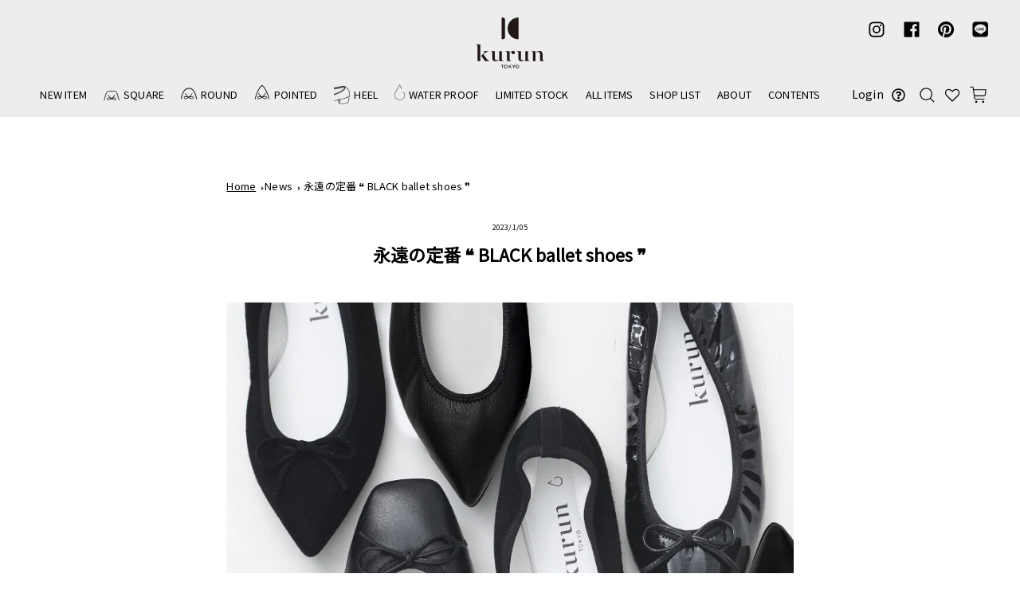

--- FILE ---
content_type: text/html; charset=utf-8
request_url: https://kurun.tokyo/blogs/news/black-ballet-shoes
body_size: 33550
content:
<!doctype html>
<html class="no-js" lang="ja">
<head>
  <meta charset="utf-8">
  <meta http-equiv="X-UA-Compatible" content="IE=edge,chrome=1">
  <meta name="viewport" content="width=device-width,initial-scale=1">
  <meta name="theme-color" content="#111111">
  <link rel="canonical" href="https://kurun.tokyo/blogs/news/black-ballet-shoes">
  <meta name="format-detection" content="telephone=no">
  <meta name="google" value="notranslate">
  <meta name="google-site-verification" content="53GsK8nD6gsl1Hw6Tv4vlsWgOQp-9kAaO4hFoBSGv2M" /><link rel="shortcut icon" href="//kurun.tokyo/cdn/shop/files/kurun_logo_sp_2x_77cd6ab9-3aec-462f-b3ee-9419a81b550b_32x32.png?v=1614734151" type="image/png" />
  <title>永遠の定番 ❝ BLACK ballet shoes ❞
&ndash; kurun TOKYO
</title><meta name="description" content="   ON STYLE , OFF STYLE , カジュアル , きれいめ 日常の様々なシーンに寄り添うヘビーユースアイテム ❝ BLACK ballet shoes ❞スクエアトゥ Giselle が加わりさらに充実しました。   ----------------------------------------------- Giselle Foil  1.Giselle foil流行に左右されない程よいエッジの “Giselle”    ----------------------------------------------- Smooth 2.Smooth数ある素材の中でも、様々なシーンで活躍する NO.1アイテム。  "><meta property="og:site_name" content="kurun TOKYO">
  <meta property="og:url" content="https://kurun.tokyo/blogs/news/black-ballet-shoes">
  <meta property="og:title" content="永遠の定番 ❝ BLACK ballet shoes ❞">
  <meta property="og:type" content="article">
  <meta property="og:description" content="
  
ON STYLE , OFF STYLE , カジュアル , きれいめ
日常の様々なシーンに寄り添うヘビーユースアイテム ❝ BLACK ballet shoes ❞スクエアトゥ Giselle が加わりさらに充実しました。
  -----------------------------------------------
Giselle Foil 



1.Giselle foil流行に左右されない程よいエッジの “Giselle”
 
 -----------------------------------------------
Smooth

2.Smooth数ある素材の中でも、様々なシーンで活躍する NO.1アイテム。
 
 -----------------------------------------------
Suede


3.Suede“black suede” はカラーソックスとの相性も抜群。スタイリングに取り入れるだけで温かい印象を与えてくれます。
 
 -----------------------------------------------
Enamel
 

4.Enamelkurun TOKYO の特徴である柔らかさを出すために、シープレザーで作られた “Enamel”

  -----------------------------------------------
Foil

5.Foilベーシックな中にも遊び心を感じさせてくれる “Foil”
 
  -----------------------------------------------
Crocembossed

6.Crocembossedパール加工を施したエナメルを使用。上品な輝きのあるクロコ型押しブラック。
 
  -----------------------------------------------
Waterproof smooth Inés
 7.Waterproof smooth Inés 200種以上あるバリエーションの中でも唯一のリボンなしデザイン。パイピングの幅・履き口のシルエットにこだわった逸品。
撥水レザーを使用しているので突然の雨にも安心。他、waterproof シリーズは smooth・suede 含め全５種類ご用意しております。
今年初めの１足に kurun TOKYO の ❝ BLACK ballet shoes ❞はいかがですか？
 "><meta property="og:image" content="http://kurun.tokyo/cdn/shop/articles/black_contents_thum_1200x630.jpg?v=1672761390">
  <meta property="og:image:secure_url" content="https://kurun.tokyo/cdn/shop/articles/black_contents_thum_1200x630.jpg?v=1672761390">
  <meta name="twitter:site" content="@">
  <meta name="twitter:card" content="summary_large_image">
  <meta name="twitter:title" content="永遠の定番 ❝ BLACK ballet shoes ❞">
  <meta name="twitter:description" content="
  
ON STYLE , OFF STYLE , カジュアル , きれいめ
日常の様々なシーンに寄り添うヘビーユースアイテム ❝ BLACK ballet shoes ❞スクエアトゥ Giselle が加わりさらに充実しました。
  -----------------------------------------------
Giselle Foil 



1.Giselle foil流行に左右されない程よいエッジの “Giselle”
 
 -----------------------------------------------
Smooth

2.Smooth数ある素材の中でも、様々なシーンで活躍する NO.1アイテム。
 
 -----------------------------------------------
Suede


3.Suede“black suede” はカラーソックスとの相性も抜群。スタイリングに取り入れるだけで温かい印象を与えてくれます。
 
 -----------------------------------------------
Enamel
 

4.Enamelkurun TOKYO の特徴である柔らかさを出すために、シープレザーで作られた “Enamel”

  -----------------------------------------------
Foil

5.Foilベーシックな中にも遊び心を感じさせてくれる “Foil”
 
  -----------------------------------------------
Crocembossed

6.Crocembossedパール加工を施したエナメルを使用。上品な輝きのあるクロコ型押しブラック。
 
  -----------------------------------------------
Waterproof smooth Inés
 7.Waterproof smooth Inés 200種以上あるバリエーションの中でも唯一のリボンなしデザイン。パイピングの幅・履き口のシルエットにこだわった逸品。
撥水レザーを使用しているので突然の雨にも安心。他、waterproof シリーズは smooth・suede 含め全５種類ご用意しております。
今年初めの１足に kurun TOKYO の ❝ BLACK ballet shoes ❞はいかがですか？
 ">

  
  <link href="https://fonts.googleapis.com/css?family=Noto+Sans+JP" rel="stylesheet">
  
  
  <link href="https://fonts.googleapis.com/css?family=Noto+Serif" rel="stylesheet">
  <link href="https://fonts.googleapis.com/css?family=Noto+Sans+Regular" rel="stylesheet">
  
  <script src="//ajax.googleapis.com/ajax/libs/jquery/1.11.0/jquery.min.js"></script>
	<script src="//kurun.tokyo/cdn/shop/t/54/assets/ofi.min.js?v=142139859719286344201661748047" defer="defer"></script>

  <style>
  @font-face {
  font-family: "Bodoni Moda";
  font-weight: 700;
  font-style: normal;
  src: url("//kurun.tokyo/cdn/fonts/bodoni_moda/bodonimoda_n7.837502b3cbe406d2c6f311e87870fa9980b0b36a.woff2") format("woff2"),
       url("//kurun.tokyo/cdn/fonts/bodoni_moda/bodonimoda_n7.c198e1cda930f96f6ae1aa8ef8facc95a64cfd1f.woff") format("woff");
}

  @font-face {
  font-family: Jost;
  font-weight: 400;
  font-style: normal;
  src: url("//kurun.tokyo/cdn/fonts/jost/jost_n4.d47a1b6347ce4a4c9f437608011273009d91f2b7.woff2") format("woff2"),
       url("//kurun.tokyo/cdn/fonts/jost/jost_n4.791c46290e672b3f85c3d1c651ef2efa3819eadd.woff") format("woff");
}


  @font-face {
  font-family: Jost;
  font-weight: 700;
  font-style: normal;
  src: url("//kurun.tokyo/cdn/fonts/jost/jost_n7.921dc18c13fa0b0c94c5e2517ffe06139c3615a3.woff2") format("woff2"),
       url("//kurun.tokyo/cdn/fonts/jost/jost_n7.cbfc16c98c1e195f46c536e775e4e959c5f2f22b.woff") format("woff");
}

  @font-face {
  font-family: Jost;
  font-weight: 400;
  font-style: italic;
  src: url("//kurun.tokyo/cdn/fonts/jost/jost_i4.b690098389649750ada222b9763d55796c5283a5.woff2") format("woff2"),
       url("//kurun.tokyo/cdn/fonts/jost/jost_i4.fd766415a47e50b9e391ae7ec04e2ae25e7e28b0.woff") format("woff");
}

  @font-face {
  font-family: Jost;
  font-weight: 700;
  font-style: italic;
  src: url("//kurun.tokyo/cdn/fonts/jost/jost_i7.d8201b854e41e19d7ed9b1a31fe4fe71deea6d3f.woff2") format("woff2"),
       url("//kurun.tokyo/cdn/fonts/jost/jost_i7.eae515c34e26b6c853efddc3fc0c552e0de63757.woff") format("woff");
}

</style>

  <link href="//kurun.tokyo/cdn/shop/t/54/assets/theme.scss.css?v=114264485651250524911768298842" rel="stylesheet" type="text/css" media="all" />

  <style>
    .collection-item__title {
      font-size: 23px;
    }

    @media screen and (max-width: 768px) {
      .collection-item__title {
        font-size: 18.4px;
      }
    }
  </style>

  <script>
    document.documentElement.className = document.documentElement.className.replace('no-js', 'js');

    window.theme = window.theme || {};
    theme.strings = {
      addToCart: "カートに入れる",
      soldOut: "coming soon",
      unavailable: "お取り扱いできません",
      stockLabel: "[count] 個 在庫あり",
      savePrice: "Save [saved_amount]",
      cartSavings: "You're saving [savings]",
      cartEmpty: "カート内には何も入っていません",
      cartTermsConfirmation: "決済するには、販売条件に同意する必要があります"
    };
    theme.settings = {
      cartType: "drawer",
      moneyFormat: "\u003cspan class=money\u003e¥{{amount_no_decimals}}\u003c\/span\u003e",
      recentlyViewedEnabled: false,
      quickView: true,
      themeVersion: "1.3.2"
    };
  </script>

  <script>window.performance && window.performance.mark && window.performance.mark('shopify.content_for_header.start');</script><meta name="google-site-verification" content="XyxV0-yWyRm0IyEfI_NbnFLlfXS9VJ1Pc7CXEnSpKB4">
<meta id="shopify-digital-wallet" name="shopify-digital-wallet" content="/8971255872/digital_wallets/dialog">
<meta name="shopify-checkout-api-token" content="3710fde5310900d284b6146de56c24b1">
<link rel="alternate" type="application/atom+xml" title="Feed" href="/blogs/news.atom" />
<link rel="alternate" hreflang="x-default" href="https://kurun.tokyo/blogs/news/black-ballet-shoes">
<link rel="alternate" hreflang="ja" href="https://kurun.tokyo/blogs/news/black-ballet-shoes">
<link rel="alternate" hreflang="en" href="https://kurun.tokyo/en/blogs/news/black-ballet-shoes">
<script async="async" src="/checkouts/internal/preloads.js?locale=ja-JP"></script>
<link rel="preconnect" href="https://shop.app" crossorigin="anonymous">
<script async="async" src="https://shop.app/checkouts/internal/preloads.js?locale=ja-JP&shop_id=8971255872" crossorigin="anonymous"></script>
<script id="apple-pay-shop-capabilities" type="application/json">{"shopId":8971255872,"countryCode":"JP","currencyCode":"JPY","merchantCapabilities":["supports3DS"],"merchantId":"gid:\/\/shopify\/Shop\/8971255872","merchantName":"kurun TOKYO","requiredBillingContactFields":["postalAddress","email","phone"],"requiredShippingContactFields":["postalAddress","email","phone"],"shippingType":"shipping","supportedNetworks":["visa","masterCard","amex","jcb","discover"],"total":{"type":"pending","label":"kurun TOKYO","amount":"1.00"},"shopifyPaymentsEnabled":true,"supportsSubscriptions":true}</script>
<script id="shopify-features" type="application/json">{"accessToken":"3710fde5310900d284b6146de56c24b1","betas":["rich-media-storefront-analytics"],"domain":"kurun.tokyo","predictiveSearch":false,"shopId":8971255872,"locale":"ja"}</script>
<script>var Shopify = Shopify || {};
Shopify.shop = "kurun-shop.myshopify.com";
Shopify.locale = "ja";
Shopify.currency = {"active":"JPY","rate":"1.0"};
Shopify.country = "JP";
Shopify.theme = {"name":"kurun-impulse\/main","id":125321740322,"schema_name":"Impulse","schema_version":"1.3.2","theme_store_id":null,"role":"main"};
Shopify.theme.handle = "null";
Shopify.theme.style = {"id":null,"handle":null};
Shopify.cdnHost = "kurun.tokyo/cdn";
Shopify.routes = Shopify.routes || {};
Shopify.routes.root = "/";</script>
<script type="module">!function(o){(o.Shopify=o.Shopify||{}).modules=!0}(window);</script>
<script>!function(o){function n(){var o=[];function n(){o.push(Array.prototype.slice.apply(arguments))}return n.q=o,n}var t=o.Shopify=o.Shopify||{};t.loadFeatures=n(),t.autoloadFeatures=n()}(window);</script>
<script>
  window.ShopifyPay = window.ShopifyPay || {};
  window.ShopifyPay.apiHost = "shop.app\/pay";
  window.ShopifyPay.redirectState = null;
</script>
<script id="shop-js-analytics" type="application/json">{"pageType":"article"}</script>
<script defer="defer" async type="module" src="//kurun.tokyo/cdn/shopifycloud/shop-js/modules/v2/client.init-shop-cart-sync_Cun6Ba8E.ja.esm.js"></script>
<script defer="defer" async type="module" src="//kurun.tokyo/cdn/shopifycloud/shop-js/modules/v2/chunk.common_DGWubyOB.esm.js"></script>
<script type="module">
  await import("//kurun.tokyo/cdn/shopifycloud/shop-js/modules/v2/client.init-shop-cart-sync_Cun6Ba8E.ja.esm.js");
await import("//kurun.tokyo/cdn/shopifycloud/shop-js/modules/v2/chunk.common_DGWubyOB.esm.js");

  window.Shopify.SignInWithShop?.initShopCartSync?.({"fedCMEnabled":true,"windoidEnabled":true});

</script>
<script>
  window.Shopify = window.Shopify || {};
  if (!window.Shopify.featureAssets) window.Shopify.featureAssets = {};
  window.Shopify.featureAssets['shop-js'] = {"shop-cart-sync":["modules/v2/client.shop-cart-sync_kpadWrR6.ja.esm.js","modules/v2/chunk.common_DGWubyOB.esm.js"],"init-fed-cm":["modules/v2/client.init-fed-cm_deEwcgdG.ja.esm.js","modules/v2/chunk.common_DGWubyOB.esm.js"],"shop-button":["modules/v2/client.shop-button_Bgl7Akkx.ja.esm.js","modules/v2/chunk.common_DGWubyOB.esm.js"],"shop-cash-offers":["modules/v2/client.shop-cash-offers_CGfJizyJ.ja.esm.js","modules/v2/chunk.common_DGWubyOB.esm.js","modules/v2/chunk.modal_Ba7vk6QP.esm.js"],"init-windoid":["modules/v2/client.init-windoid_DLaIoEuB.ja.esm.js","modules/v2/chunk.common_DGWubyOB.esm.js"],"shop-toast-manager":["modules/v2/client.shop-toast-manager_BZdAlEPY.ja.esm.js","modules/v2/chunk.common_DGWubyOB.esm.js"],"init-shop-email-lookup-coordinator":["modules/v2/client.init-shop-email-lookup-coordinator_BxGPdBrh.ja.esm.js","modules/v2/chunk.common_DGWubyOB.esm.js"],"init-shop-cart-sync":["modules/v2/client.init-shop-cart-sync_Cun6Ba8E.ja.esm.js","modules/v2/chunk.common_DGWubyOB.esm.js"],"avatar":["modules/v2/client.avatar_BTnouDA3.ja.esm.js"],"pay-button":["modules/v2/client.pay-button_iRJggQYg.ja.esm.js","modules/v2/chunk.common_DGWubyOB.esm.js"],"init-customer-accounts":["modules/v2/client.init-customer-accounts_BbQrQ-BF.ja.esm.js","modules/v2/client.shop-login-button_CXxZBmJa.ja.esm.js","modules/v2/chunk.common_DGWubyOB.esm.js","modules/v2/chunk.modal_Ba7vk6QP.esm.js"],"init-shop-for-new-customer-accounts":["modules/v2/client.init-shop-for-new-customer-accounts_48e-446J.ja.esm.js","modules/v2/client.shop-login-button_CXxZBmJa.ja.esm.js","modules/v2/chunk.common_DGWubyOB.esm.js","modules/v2/chunk.modal_Ba7vk6QP.esm.js"],"shop-login-button":["modules/v2/client.shop-login-button_CXxZBmJa.ja.esm.js","modules/v2/chunk.common_DGWubyOB.esm.js","modules/v2/chunk.modal_Ba7vk6QP.esm.js"],"init-customer-accounts-sign-up":["modules/v2/client.init-customer-accounts-sign-up_Bb65hYMR.ja.esm.js","modules/v2/client.shop-login-button_CXxZBmJa.ja.esm.js","modules/v2/chunk.common_DGWubyOB.esm.js","modules/v2/chunk.modal_Ba7vk6QP.esm.js"],"shop-follow-button":["modules/v2/client.shop-follow-button_BO2OQvUT.ja.esm.js","modules/v2/chunk.common_DGWubyOB.esm.js","modules/v2/chunk.modal_Ba7vk6QP.esm.js"],"checkout-modal":["modules/v2/client.checkout-modal__QRFVvMA.ja.esm.js","modules/v2/chunk.common_DGWubyOB.esm.js","modules/v2/chunk.modal_Ba7vk6QP.esm.js"],"lead-capture":["modules/v2/client.lead-capture_Be4qr8sG.ja.esm.js","modules/v2/chunk.common_DGWubyOB.esm.js","modules/v2/chunk.modal_Ba7vk6QP.esm.js"],"shop-login":["modules/v2/client.shop-login_BCaq99Td.ja.esm.js","modules/v2/chunk.common_DGWubyOB.esm.js","modules/v2/chunk.modal_Ba7vk6QP.esm.js"],"payment-terms":["modules/v2/client.payment-terms_C-1Cu6jg.ja.esm.js","modules/v2/chunk.common_DGWubyOB.esm.js","modules/v2/chunk.modal_Ba7vk6QP.esm.js"]};
</script>
<script>(function() {
  var isLoaded = false;
  function asyncLoad() {
    if (isLoaded) return;
    isLoaded = true;
    var urls = ["https:\/\/assets.smartwishlist.webmarked.net\/static\/v6\/smartwishlist2.js?shop=kurun-shop.myshopify.com","https:\/\/a.mailmunch.co\/widgets\/site-748454-66a9f0b01fe500816d851dbcf09f1d14100cb9e3.js?shop=kurun-shop.myshopify.com","\/\/backinstock.useamp.com\/widget\/17975_1767154524.js?category=bis\u0026v=6\u0026shop=kurun-shop.myshopify.com"];
    for (var i = 0; i < urls.length; i++) {
      var s = document.createElement('script');
      s.type = 'text/javascript';
      s.async = true;
      s.src = urls[i];
      var x = document.getElementsByTagName('script')[0];
      x.parentNode.insertBefore(s, x);
    }
  };
  if(window.attachEvent) {
    window.attachEvent('onload', asyncLoad);
  } else {
    window.addEventListener('load', asyncLoad, false);
  }
})();</script>
<script id="__st">var __st={"a":8971255872,"offset":32400,"reqid":"99fd666f-1b4e-45f7-b4f4-bc4e0b520078-1768802803","pageurl":"kurun.tokyo\/blogs\/news\/black-ballet-shoes","s":"articles-604735177011","u":"767409ddb522","p":"article","rtyp":"article","rid":604735177011};</script>
<script>window.ShopifyPaypalV4VisibilityTracking = true;</script>
<script id="captcha-bootstrap">!function(){'use strict';const t='contact',e='account',n='new_comment',o=[[t,t],['blogs',n],['comments',n],[t,'customer']],c=[[e,'customer_login'],[e,'guest_login'],[e,'recover_customer_password'],[e,'create_customer']],r=t=>t.map((([t,e])=>`form[action*='/${t}']:not([data-nocaptcha='true']) input[name='form_type'][value='${e}']`)).join(','),a=t=>()=>t?[...document.querySelectorAll(t)].map((t=>t.form)):[];function s(){const t=[...o],e=r(t);return a(e)}const i='password',u='form_key',d=['recaptcha-v3-token','g-recaptcha-response','h-captcha-response',i],f=()=>{try{return window.sessionStorage}catch{return}},m='__shopify_v',_=t=>t.elements[u];function p(t,e,n=!1){try{const o=window.sessionStorage,c=JSON.parse(o.getItem(e)),{data:r}=function(t){const{data:e,action:n}=t;return t[m]||n?{data:e,action:n}:{data:t,action:n}}(c);for(const[e,n]of Object.entries(r))t.elements[e]&&(t.elements[e].value=n);n&&o.removeItem(e)}catch(o){console.error('form repopulation failed',{error:o})}}const l='form_type',E='cptcha';function T(t){t.dataset[E]=!0}const w=window,h=w.document,L='Shopify',v='ce_forms',y='captcha';let A=!1;((t,e)=>{const n=(g='f06e6c50-85a8-45c8-87d0-21a2b65856fe',I='https://cdn.shopify.com/shopifycloud/storefront-forms-hcaptcha/ce_storefront_forms_captcha_hcaptcha.v1.5.2.iife.js',D={infoText:'hCaptchaによる保護',privacyText:'プライバシー',termsText:'利用規約'},(t,e,n)=>{const o=w[L][v],c=o.bindForm;if(c)return c(t,g,e,D).then(n);var r;o.q.push([[t,g,e,D],n]),r=I,A||(h.body.append(Object.assign(h.createElement('script'),{id:'captcha-provider',async:!0,src:r})),A=!0)});var g,I,D;w[L]=w[L]||{},w[L][v]=w[L][v]||{},w[L][v].q=[],w[L][y]=w[L][y]||{},w[L][y].protect=function(t,e){n(t,void 0,e),T(t)},Object.freeze(w[L][y]),function(t,e,n,w,h,L){const[v,y,A,g]=function(t,e,n){const i=e?o:[],u=t?c:[],d=[...i,...u],f=r(d),m=r(i),_=r(d.filter((([t,e])=>n.includes(e))));return[a(f),a(m),a(_),s()]}(w,h,L),I=t=>{const e=t.target;return e instanceof HTMLFormElement?e:e&&e.form},D=t=>v().includes(t);t.addEventListener('submit',(t=>{const e=I(t);if(!e)return;const n=D(e)&&!e.dataset.hcaptchaBound&&!e.dataset.recaptchaBound,o=_(e),c=g().includes(e)&&(!o||!o.value);(n||c)&&t.preventDefault(),c&&!n&&(function(t){try{if(!f())return;!function(t){const e=f();if(!e)return;const n=_(t);if(!n)return;const o=n.value;o&&e.removeItem(o)}(t);const e=Array.from(Array(32),(()=>Math.random().toString(36)[2])).join('');!function(t,e){_(t)||t.append(Object.assign(document.createElement('input'),{type:'hidden',name:u})),t.elements[u].value=e}(t,e),function(t,e){const n=f();if(!n)return;const o=[...t.querySelectorAll(`input[type='${i}']`)].map((({name:t})=>t)),c=[...d,...o],r={};for(const[a,s]of new FormData(t).entries())c.includes(a)||(r[a]=s);n.setItem(e,JSON.stringify({[m]:1,action:t.action,data:r}))}(t,e)}catch(e){console.error('failed to persist form',e)}}(e),e.submit())}));const S=(t,e)=>{t&&!t.dataset[E]&&(n(t,e.some((e=>e===t))),T(t))};for(const o of['focusin','change'])t.addEventListener(o,(t=>{const e=I(t);D(e)&&S(e,y())}));const B=e.get('form_key'),M=e.get(l),P=B&&M;t.addEventListener('DOMContentLoaded',(()=>{const t=y();if(P)for(const e of t)e.elements[l].value===M&&p(e,B);[...new Set([...A(),...v().filter((t=>'true'===t.dataset.shopifyCaptcha))])].forEach((e=>S(e,t)))}))}(h,new URLSearchParams(w.location.search),n,t,e,['guest_login'])})(!0,!0)}();</script>
<script integrity="sha256-4kQ18oKyAcykRKYeNunJcIwy7WH5gtpwJnB7kiuLZ1E=" data-source-attribution="shopify.loadfeatures" defer="defer" src="//kurun.tokyo/cdn/shopifycloud/storefront/assets/storefront/load_feature-a0a9edcb.js" crossorigin="anonymous"></script>
<script crossorigin="anonymous" defer="defer" src="//kurun.tokyo/cdn/shopifycloud/storefront/assets/shopify_pay/storefront-65b4c6d7.js?v=20250812"></script>
<script data-source-attribution="shopify.dynamic_checkout.dynamic.init">var Shopify=Shopify||{};Shopify.PaymentButton=Shopify.PaymentButton||{isStorefrontPortableWallets:!0,init:function(){window.Shopify.PaymentButton.init=function(){};var t=document.createElement("script");t.src="https://kurun.tokyo/cdn/shopifycloud/portable-wallets/latest/portable-wallets.ja.js",t.type="module",document.head.appendChild(t)}};
</script>
<script data-source-attribution="shopify.dynamic_checkout.buyer_consent">
  function portableWalletsHideBuyerConsent(e){var t=document.getElementById("shopify-buyer-consent"),n=document.getElementById("shopify-subscription-policy-button");t&&n&&(t.classList.add("hidden"),t.setAttribute("aria-hidden","true"),n.removeEventListener("click",e))}function portableWalletsShowBuyerConsent(e){var t=document.getElementById("shopify-buyer-consent"),n=document.getElementById("shopify-subscription-policy-button");t&&n&&(t.classList.remove("hidden"),t.removeAttribute("aria-hidden"),n.addEventListener("click",e))}window.Shopify?.PaymentButton&&(window.Shopify.PaymentButton.hideBuyerConsent=portableWalletsHideBuyerConsent,window.Shopify.PaymentButton.showBuyerConsent=portableWalletsShowBuyerConsent);
</script>
<script data-source-attribution="shopify.dynamic_checkout.cart.bootstrap">document.addEventListener("DOMContentLoaded",(function(){function t(){return document.querySelector("shopify-accelerated-checkout-cart, shopify-accelerated-checkout")}if(t())Shopify.PaymentButton.init();else{new MutationObserver((function(e,n){t()&&(Shopify.PaymentButton.init(),n.disconnect())})).observe(document.body,{childList:!0,subtree:!0})}}));
</script>
<link id="shopify-accelerated-checkout-styles" rel="stylesheet" media="screen" href="https://kurun.tokyo/cdn/shopifycloud/portable-wallets/latest/accelerated-checkout-backwards-compat.css" crossorigin="anonymous">
<style id="shopify-accelerated-checkout-cart">
        #shopify-buyer-consent {
  margin-top: 1em;
  display: inline-block;
  width: 100%;
}

#shopify-buyer-consent.hidden {
  display: none;
}

#shopify-subscription-policy-button {
  background: none;
  border: none;
  padding: 0;
  text-decoration: underline;
  font-size: inherit;
  cursor: pointer;
}

#shopify-subscription-policy-button::before {
  box-shadow: none;
}

      </style>

<script>window.performance && window.performance.mark && window.performance.mark('shopify.content_for_header.end');</script>
  <!--[if lt IE 9]>
<script src="//cdnjs.cloudflare.com/ajax/libs/html5shiv/3.7.2/html5shiv.min.js" type="text/javascript"></script>
<![endif]-->
<!--[if (lte IE 9) ]><script src="//kurun.tokyo/cdn/shop/t/54/assets/match-media.min.js?v=159635276924582161481661748047" type="text/javascript"></script><![endif]-->


  
  <script src="//kurun.tokyo/cdn/shop/t/54/assets/vendor.js" defer="defer"></script>



  

  
  <script src="//kurun.tokyo/cdn/shop/t/54/assets/theme.js?v=28509197461596760671727162859" defer="defer"></script>


<meta name="facebook-domain-verification" content="q4wb3yji0qqhwo6evysshmslzla6y2" />
<script>
var ConveyThis_Initializer = class{
	
	static init(params){
		// console.log(params);
		if (typeof params.api_key === "undefined" || params.api_key.length == 0){
			alert("ConveyThis Error: Api key is not specified");
			return;
		}

		let query = "api_key="+params.api_key + '&referer=' + btoa(document.location.href);
		if (typeof params.is_shopify !== "undefined")
			query += "&is_shopify="+params.is_shopify;
	
		var xhttp = new XMLHttpRequest();

		xhttp.open( 'GET', 'https://api.conveythis.com/25/website/code/get?'+query, true );

		xhttp.onreadystatechange = function() {

			if( xhttp.readyState == 4 && xhttp.status == 200 ) {
				var meta = document.createElement('meta');

				if( xhttp.responseText ) {
					
					let response = JSON.parse(xhttp.responseText);
					// console.log(response);
					if(response.code) {
						ConveyThis_Initializer.insertCode(response.code);
					}
				}
			}
		}
		xhttp.send(query);
	}

	static insertCode(code){

		let element = document.createElement("div");
		element.innerHTML = code;

		let children = element.childNodes;
		// console.log(children);
		
		children.forEach(function(child){
			//console.log(child);
			if(child.nodeName.toUpperCase() == "SCRIPT"){
				let tempScript = document.createElement('script');
				
				if(child.src){
					tempScript.src = child.src;
				}else{
					tempScript.innerHTML = child.innerHTML;
				}
				tempScript.type = "text/javascript";
				document.body.appendChild(tempScript); 
			}else{
				//console.log("no Scr");
				
				if(child.textContent.trim().length > 0 || child.nodeType == 1)
					document.body.appendChild(child); 
			}
		});
	}

};
ConveyThis_Initializer.init({api_key: "pub_16efee1389fcec124c6a5670dd463835", is_shopify: 1});

</script>
<!-- BEGIN app block: shopify://apps/smart-seo/blocks/smartseo/7b0a6064-ca2e-4392-9a1d-8c43c942357b --><meta name="smart-seo-integrated" content="true" /><!-- metatagsSavedToSEOFields: true --><!-- END app block --><script src="https://cdn.shopify.com/extensions/5fc49b2d-4aac-47cd-85a8-c8214ac94062/conveythis-ai-store-translator-24/assets/party-button.js" type="text/javascript" defer="defer"></script>
<link href="https://monorail-edge.shopifysvc.com" rel="dns-prefetch">
<script>(function(){if ("sendBeacon" in navigator && "performance" in window) {try {var session_token_from_headers = performance.getEntriesByType('navigation')[0].serverTiming.find(x => x.name == '_s').description;} catch {var session_token_from_headers = undefined;}var session_cookie_matches = document.cookie.match(/_shopify_s=([^;]*)/);var session_token_from_cookie = session_cookie_matches && session_cookie_matches.length === 2 ? session_cookie_matches[1] : "";var session_token = session_token_from_headers || session_token_from_cookie || "";function handle_abandonment_event(e) {var entries = performance.getEntries().filter(function(entry) {return /monorail-edge.shopifysvc.com/.test(entry.name);});if (!window.abandonment_tracked && entries.length === 0) {window.abandonment_tracked = true;var currentMs = Date.now();var navigation_start = performance.timing.navigationStart;var payload = {shop_id: 8971255872,url: window.location.href,navigation_start,duration: currentMs - navigation_start,session_token,page_type: "article"};window.navigator.sendBeacon("https://monorail-edge.shopifysvc.com/v1/produce", JSON.stringify({schema_id: "online_store_buyer_site_abandonment/1.1",payload: payload,metadata: {event_created_at_ms: currentMs,event_sent_at_ms: currentMs}}));}}window.addEventListener('pagehide', handle_abandonment_event);}}());</script>
<script id="web-pixels-manager-setup">(function e(e,d,r,n,o){if(void 0===o&&(o={}),!Boolean(null===(a=null===(i=window.Shopify)||void 0===i?void 0:i.analytics)||void 0===a?void 0:a.replayQueue)){var i,a;window.Shopify=window.Shopify||{};var t=window.Shopify;t.analytics=t.analytics||{};var s=t.analytics;s.replayQueue=[],s.publish=function(e,d,r){return s.replayQueue.push([e,d,r]),!0};try{self.performance.mark("wpm:start")}catch(e){}var l=function(){var e={modern:/Edge?\/(1{2}[4-9]|1[2-9]\d|[2-9]\d{2}|\d{4,})\.\d+(\.\d+|)|Firefox\/(1{2}[4-9]|1[2-9]\d|[2-9]\d{2}|\d{4,})\.\d+(\.\d+|)|Chrom(ium|e)\/(9{2}|\d{3,})\.\d+(\.\d+|)|(Maci|X1{2}).+ Version\/(15\.\d+|(1[6-9]|[2-9]\d|\d{3,})\.\d+)([,.]\d+|)( \(\w+\)|)( Mobile\/\w+|) Safari\/|Chrome.+OPR\/(9{2}|\d{3,})\.\d+\.\d+|(CPU[ +]OS|iPhone[ +]OS|CPU[ +]iPhone|CPU IPhone OS|CPU iPad OS)[ +]+(15[._]\d+|(1[6-9]|[2-9]\d|\d{3,})[._]\d+)([._]\d+|)|Android:?[ /-](13[3-9]|1[4-9]\d|[2-9]\d{2}|\d{4,})(\.\d+|)(\.\d+|)|Android.+Firefox\/(13[5-9]|1[4-9]\d|[2-9]\d{2}|\d{4,})\.\d+(\.\d+|)|Android.+Chrom(ium|e)\/(13[3-9]|1[4-9]\d|[2-9]\d{2}|\d{4,})\.\d+(\.\d+|)|SamsungBrowser\/([2-9]\d|\d{3,})\.\d+/,legacy:/Edge?\/(1[6-9]|[2-9]\d|\d{3,})\.\d+(\.\d+|)|Firefox\/(5[4-9]|[6-9]\d|\d{3,})\.\d+(\.\d+|)|Chrom(ium|e)\/(5[1-9]|[6-9]\d|\d{3,})\.\d+(\.\d+|)([\d.]+$|.*Safari\/(?![\d.]+ Edge\/[\d.]+$))|(Maci|X1{2}).+ Version\/(10\.\d+|(1[1-9]|[2-9]\d|\d{3,})\.\d+)([,.]\d+|)( \(\w+\)|)( Mobile\/\w+|) Safari\/|Chrome.+OPR\/(3[89]|[4-9]\d|\d{3,})\.\d+\.\d+|(CPU[ +]OS|iPhone[ +]OS|CPU[ +]iPhone|CPU IPhone OS|CPU iPad OS)[ +]+(10[._]\d+|(1[1-9]|[2-9]\d|\d{3,})[._]\d+)([._]\d+|)|Android:?[ /-](13[3-9]|1[4-9]\d|[2-9]\d{2}|\d{4,})(\.\d+|)(\.\d+|)|Mobile Safari.+OPR\/([89]\d|\d{3,})\.\d+\.\d+|Android.+Firefox\/(13[5-9]|1[4-9]\d|[2-9]\d{2}|\d{4,})\.\d+(\.\d+|)|Android.+Chrom(ium|e)\/(13[3-9]|1[4-9]\d|[2-9]\d{2}|\d{4,})\.\d+(\.\d+|)|Android.+(UC? ?Browser|UCWEB|U3)[ /]?(15\.([5-9]|\d{2,})|(1[6-9]|[2-9]\d|\d{3,})\.\d+)\.\d+|SamsungBrowser\/(5\.\d+|([6-9]|\d{2,})\.\d+)|Android.+MQ{2}Browser\/(14(\.(9|\d{2,})|)|(1[5-9]|[2-9]\d|\d{3,})(\.\d+|))(\.\d+|)|K[Aa][Ii]OS\/(3\.\d+|([4-9]|\d{2,})\.\d+)(\.\d+|)/},d=e.modern,r=e.legacy,n=navigator.userAgent;return n.match(d)?"modern":n.match(r)?"legacy":"unknown"}(),u="modern"===l?"modern":"legacy",c=(null!=n?n:{modern:"",legacy:""})[u],f=function(e){return[e.baseUrl,"/wpm","/b",e.hashVersion,"modern"===e.buildTarget?"m":"l",".js"].join("")}({baseUrl:d,hashVersion:r,buildTarget:u}),m=function(e){var d=e.version,r=e.bundleTarget,n=e.surface,o=e.pageUrl,i=e.monorailEndpoint;return{emit:function(e){var a=e.status,t=e.errorMsg,s=(new Date).getTime(),l=JSON.stringify({metadata:{event_sent_at_ms:s},events:[{schema_id:"web_pixels_manager_load/3.1",payload:{version:d,bundle_target:r,page_url:o,status:a,surface:n,error_msg:t},metadata:{event_created_at_ms:s}}]});if(!i)return console&&console.warn&&console.warn("[Web Pixels Manager] No Monorail endpoint provided, skipping logging."),!1;try{return self.navigator.sendBeacon.bind(self.navigator)(i,l)}catch(e){}var u=new XMLHttpRequest;try{return u.open("POST",i,!0),u.setRequestHeader("Content-Type","text/plain"),u.send(l),!0}catch(e){return console&&console.warn&&console.warn("[Web Pixels Manager] Got an unhandled error while logging to Monorail."),!1}}}}({version:r,bundleTarget:l,surface:e.surface,pageUrl:self.location.href,monorailEndpoint:e.monorailEndpoint});try{o.browserTarget=l,function(e){var d=e.src,r=e.async,n=void 0===r||r,o=e.onload,i=e.onerror,a=e.sri,t=e.scriptDataAttributes,s=void 0===t?{}:t,l=document.createElement("script"),u=document.querySelector("head"),c=document.querySelector("body");if(l.async=n,l.src=d,a&&(l.integrity=a,l.crossOrigin="anonymous"),s)for(var f in s)if(Object.prototype.hasOwnProperty.call(s,f))try{l.dataset[f]=s[f]}catch(e){}if(o&&l.addEventListener("load",o),i&&l.addEventListener("error",i),u)u.appendChild(l);else{if(!c)throw new Error("Did not find a head or body element to append the script");c.appendChild(l)}}({src:f,async:!0,onload:function(){if(!function(){var e,d;return Boolean(null===(d=null===(e=window.Shopify)||void 0===e?void 0:e.analytics)||void 0===d?void 0:d.initialized)}()){var d=window.webPixelsManager.init(e)||void 0;if(d){var r=window.Shopify.analytics;r.replayQueue.forEach((function(e){var r=e[0],n=e[1],o=e[2];d.publishCustomEvent(r,n,o)})),r.replayQueue=[],r.publish=d.publishCustomEvent,r.visitor=d.visitor,r.initialized=!0}}},onerror:function(){return m.emit({status:"failed",errorMsg:"".concat(f," has failed to load")})},sri:function(e){var d=/^sha384-[A-Za-z0-9+/=]+$/;return"string"==typeof e&&d.test(e)}(c)?c:"",scriptDataAttributes:o}),m.emit({status:"loading"})}catch(e){m.emit({status:"failed",errorMsg:(null==e?void 0:e.message)||"Unknown error"})}}})({shopId: 8971255872,storefrontBaseUrl: "https://kurun.tokyo",extensionsBaseUrl: "https://extensions.shopifycdn.com/cdn/shopifycloud/web-pixels-manager",monorailEndpoint: "https://monorail-edge.shopifysvc.com/unstable/produce_batch",surface: "storefront-renderer",enabledBetaFlags: ["2dca8a86"],webPixelsConfigList: [{"id":"871989555","configuration":"{\"config\":\"{\\\"pixel_id\\\":\\\"G-HNHCPSKKWP\\\",\\\"target_country\\\":\\\"JP\\\",\\\"gtag_events\\\":[{\\\"type\\\":\\\"search\\\",\\\"action_label\\\":\\\"G-HNHCPSKKWP\\\"},{\\\"type\\\":\\\"begin_checkout\\\",\\\"action_label\\\":\\\"G-HNHCPSKKWP\\\"},{\\\"type\\\":\\\"view_item\\\",\\\"action_label\\\":[\\\"G-HNHCPSKKWP\\\",\\\"MC-LYJKKZFGXM\\\"]},{\\\"type\\\":\\\"purchase\\\",\\\"action_label\\\":[\\\"G-HNHCPSKKWP\\\",\\\"MC-LYJKKZFGXM\\\"]},{\\\"type\\\":\\\"page_view\\\",\\\"action_label\\\":[\\\"G-HNHCPSKKWP\\\",\\\"MC-LYJKKZFGXM\\\"]},{\\\"type\\\":\\\"add_payment_info\\\",\\\"action_label\\\":\\\"G-HNHCPSKKWP\\\"},{\\\"type\\\":\\\"add_to_cart\\\",\\\"action_label\\\":\\\"G-HNHCPSKKWP\\\"}],\\\"enable_monitoring_mode\\\":false}\"}","eventPayloadVersion":"v1","runtimeContext":"OPEN","scriptVersion":"b2a88bafab3e21179ed38636efcd8a93","type":"APP","apiClientId":1780363,"privacyPurposes":[],"dataSharingAdjustments":{"protectedCustomerApprovalScopes":["read_customer_address","read_customer_email","read_customer_name","read_customer_personal_data","read_customer_phone"]}},{"id":"325222707","configuration":"{\"pixel_id\":\"2198407930267414\",\"pixel_type\":\"facebook_pixel\",\"metaapp_system_user_token\":\"-\"}","eventPayloadVersion":"v1","runtimeContext":"OPEN","scriptVersion":"ca16bc87fe92b6042fbaa3acc2fbdaa6","type":"APP","apiClientId":2329312,"privacyPurposes":["ANALYTICS","MARKETING","SALE_OF_DATA"],"dataSharingAdjustments":{"protectedCustomerApprovalScopes":["read_customer_address","read_customer_email","read_customer_name","read_customer_personal_data","read_customer_phone"]}},{"id":"shopify-app-pixel","configuration":"{}","eventPayloadVersion":"v1","runtimeContext":"STRICT","scriptVersion":"0450","apiClientId":"shopify-pixel","type":"APP","privacyPurposes":["ANALYTICS","MARKETING"]},{"id":"shopify-custom-pixel","eventPayloadVersion":"v1","runtimeContext":"LAX","scriptVersion":"0450","apiClientId":"shopify-pixel","type":"CUSTOM","privacyPurposes":["ANALYTICS","MARKETING"]}],isMerchantRequest: false,initData: {"shop":{"name":"kurun TOKYO","paymentSettings":{"currencyCode":"JPY"},"myshopifyDomain":"kurun-shop.myshopify.com","countryCode":"JP","storefrontUrl":"https:\/\/kurun.tokyo"},"customer":null,"cart":null,"checkout":null,"productVariants":[],"purchasingCompany":null},},"https://kurun.tokyo/cdn","fcfee988w5aeb613cpc8e4bc33m6693e112",{"modern":"","legacy":""},{"shopId":"8971255872","storefrontBaseUrl":"https:\/\/kurun.tokyo","extensionBaseUrl":"https:\/\/extensions.shopifycdn.com\/cdn\/shopifycloud\/web-pixels-manager","surface":"storefront-renderer","enabledBetaFlags":"[\"2dca8a86\"]","isMerchantRequest":"false","hashVersion":"fcfee988w5aeb613cpc8e4bc33m6693e112","publish":"custom","events":"[[\"page_viewed\",{}]]"});</script><script>
  window.ShopifyAnalytics = window.ShopifyAnalytics || {};
  window.ShopifyAnalytics.meta = window.ShopifyAnalytics.meta || {};
  window.ShopifyAnalytics.meta.currency = 'JPY';
  var meta = {"page":{"pageType":"article","resourceType":"article","resourceId":604735177011,"requestId":"99fd666f-1b4e-45f7-b4f4-bc4e0b520078-1768802803"}};
  for (var attr in meta) {
    window.ShopifyAnalytics.meta[attr] = meta[attr];
  }
</script>
<script class="analytics">
  (function () {
    var customDocumentWrite = function(content) {
      var jquery = null;

      if (window.jQuery) {
        jquery = window.jQuery;
      } else if (window.Checkout && window.Checkout.$) {
        jquery = window.Checkout.$;
      }

      if (jquery) {
        jquery('body').append(content);
      }
    };

    var hasLoggedConversion = function(token) {
      if (token) {
        return document.cookie.indexOf('loggedConversion=' + token) !== -1;
      }
      return false;
    }

    var setCookieIfConversion = function(token) {
      if (token) {
        var twoMonthsFromNow = new Date(Date.now());
        twoMonthsFromNow.setMonth(twoMonthsFromNow.getMonth() + 2);

        document.cookie = 'loggedConversion=' + token + '; expires=' + twoMonthsFromNow;
      }
    }

    var trekkie = window.ShopifyAnalytics.lib = window.trekkie = window.trekkie || [];
    if (trekkie.integrations) {
      return;
    }
    trekkie.methods = [
      'identify',
      'page',
      'ready',
      'track',
      'trackForm',
      'trackLink'
    ];
    trekkie.factory = function(method) {
      return function() {
        var args = Array.prototype.slice.call(arguments);
        args.unshift(method);
        trekkie.push(args);
        return trekkie;
      };
    };
    for (var i = 0; i < trekkie.methods.length; i++) {
      var key = trekkie.methods[i];
      trekkie[key] = trekkie.factory(key);
    }
    trekkie.load = function(config) {
      trekkie.config = config || {};
      trekkie.config.initialDocumentCookie = document.cookie;
      var first = document.getElementsByTagName('script')[0];
      var script = document.createElement('script');
      script.type = 'text/javascript';
      script.onerror = function(e) {
        var scriptFallback = document.createElement('script');
        scriptFallback.type = 'text/javascript';
        scriptFallback.onerror = function(error) {
                var Monorail = {
      produce: function produce(monorailDomain, schemaId, payload) {
        var currentMs = new Date().getTime();
        var event = {
          schema_id: schemaId,
          payload: payload,
          metadata: {
            event_created_at_ms: currentMs,
            event_sent_at_ms: currentMs
          }
        };
        return Monorail.sendRequest("https://" + monorailDomain + "/v1/produce", JSON.stringify(event));
      },
      sendRequest: function sendRequest(endpointUrl, payload) {
        // Try the sendBeacon API
        if (window && window.navigator && typeof window.navigator.sendBeacon === 'function' && typeof window.Blob === 'function' && !Monorail.isIos12()) {
          var blobData = new window.Blob([payload], {
            type: 'text/plain'
          });

          if (window.navigator.sendBeacon(endpointUrl, blobData)) {
            return true;
          } // sendBeacon was not successful

        } // XHR beacon

        var xhr = new XMLHttpRequest();

        try {
          xhr.open('POST', endpointUrl);
          xhr.setRequestHeader('Content-Type', 'text/plain');
          xhr.send(payload);
        } catch (e) {
          console.log(e);
        }

        return false;
      },
      isIos12: function isIos12() {
        return window.navigator.userAgent.lastIndexOf('iPhone; CPU iPhone OS 12_') !== -1 || window.navigator.userAgent.lastIndexOf('iPad; CPU OS 12_') !== -1;
      }
    };
    Monorail.produce('monorail-edge.shopifysvc.com',
      'trekkie_storefront_load_errors/1.1',
      {shop_id: 8971255872,
      theme_id: 125321740322,
      app_name: "storefront",
      context_url: window.location.href,
      source_url: "//kurun.tokyo/cdn/s/trekkie.storefront.cd680fe47e6c39ca5d5df5f0a32d569bc48c0f27.min.js"});

        };
        scriptFallback.async = true;
        scriptFallback.src = '//kurun.tokyo/cdn/s/trekkie.storefront.cd680fe47e6c39ca5d5df5f0a32d569bc48c0f27.min.js';
        first.parentNode.insertBefore(scriptFallback, first);
      };
      script.async = true;
      script.src = '//kurun.tokyo/cdn/s/trekkie.storefront.cd680fe47e6c39ca5d5df5f0a32d569bc48c0f27.min.js';
      first.parentNode.insertBefore(script, first);
    };
    trekkie.load(
      {"Trekkie":{"appName":"storefront","development":false,"defaultAttributes":{"shopId":8971255872,"isMerchantRequest":null,"themeId":125321740322,"themeCityHash":"14301583375804529077","contentLanguage":"ja","currency":"JPY","eventMetadataId":"d7aea3dc-ac16-42a4-9b72-7d2fc2433caa"},"isServerSideCookieWritingEnabled":true,"monorailRegion":"shop_domain","enabledBetaFlags":["65f19447"]},"Session Attribution":{},"S2S":{"facebookCapiEnabled":true,"source":"trekkie-storefront-renderer","apiClientId":580111}}
    );

    var loaded = false;
    trekkie.ready(function() {
      if (loaded) return;
      loaded = true;

      window.ShopifyAnalytics.lib = window.trekkie;

      var originalDocumentWrite = document.write;
      document.write = customDocumentWrite;
      try { window.ShopifyAnalytics.merchantGoogleAnalytics.call(this); } catch(error) {};
      document.write = originalDocumentWrite;

      window.ShopifyAnalytics.lib.page(null,{"pageType":"article","resourceType":"article","resourceId":604735177011,"requestId":"99fd666f-1b4e-45f7-b4f4-bc4e0b520078-1768802803","shopifyEmitted":true});

      var match = window.location.pathname.match(/checkouts\/(.+)\/(thank_you|post_purchase)/)
      var token = match? match[1]: undefined;
      if (!hasLoggedConversion(token)) {
        setCookieIfConversion(token);
        
      }
    });


        var eventsListenerScript = document.createElement('script');
        eventsListenerScript.async = true;
        eventsListenerScript.src = "//kurun.tokyo/cdn/shopifycloud/storefront/assets/shop_events_listener-3da45d37.js";
        document.getElementsByTagName('head')[0].appendChild(eventsListenerScript);

})();</script>
  <script>
  if (!window.ga || (window.ga && typeof window.ga !== 'function')) {
    window.ga = function ga() {
      (window.ga.q = window.ga.q || []).push(arguments);
      if (window.Shopify && window.Shopify.analytics && typeof window.Shopify.analytics.publish === 'function') {
        window.Shopify.analytics.publish("ga_stub_called", {}, {sendTo: "google_osp_migration"});
      }
      console.error("Shopify's Google Analytics stub called with:", Array.from(arguments), "\nSee https://help.shopify.com/manual/promoting-marketing/pixels/pixel-migration#google for more information.");
    };
    if (window.Shopify && window.Shopify.analytics && typeof window.Shopify.analytics.publish === 'function') {
      window.Shopify.analytics.publish("ga_stub_initialized", {}, {sendTo: "google_osp_migration"});
    }
  }
</script>
<script
  defer
  src="https://kurun.tokyo/cdn/shopifycloud/perf-kit/shopify-perf-kit-3.0.4.min.js"
  data-application="storefront-renderer"
  data-shop-id="8971255872"
  data-render-region="gcp-us-central1"
  data-page-type="article"
  data-theme-instance-id="125321740322"
  data-theme-name="Impulse"
  data-theme-version="1.3.2"
  data-monorail-region="shop_domain"
  data-resource-timing-sampling-rate="10"
  data-shs="true"
  data-shs-beacon="true"
  data-shs-export-with-fetch="true"
  data-shs-logs-sample-rate="1"
  data-shs-beacon-endpoint="https://kurun.tokyo/api/collect"
></script>
</head>

<body class="template-article" data-transitions="false">

  
  

  <a class="in-page-link visually-hidden skip-link" href="#MainContent">スキップ</a>

  <div id="PageContainer" class="page-container">
    <div class="transition-body">

    <div id="shopify-section-header" class="shopify-section"><script>
  $(function () {
    var $win = $(window),
      $header = $('header'),
      animationClass = 'is-animation';

    $win.on('load scroll', function () {
      var value = $(this).scrollTop();
      if (value > 100) {
        $header.addClass('is-animation');
      } else {
        $header.removeClass('is-animation');
      }
    });
  });

  window.onscroll = function () {
    var scrollTop = window.pageYOffset; //スクロール量を代入する

    if (scrollTop == 0) {
      //最上部に戻ってきた時
      $('.js-image').css('opacity', '1');
      $('.js-image').css('transition', '0s');

      $('.git-image').css('opacity', '0');
      $('.git-image').css('transition', '0s');
    }
    if (scrollTop > 100) {
      //１０pxスクロールした時
      $('.js-image').css('opacity', '0');
      $('.js-image').css('transition', '0s');

      $('.git-image').css('opacity', '1');
      $('.git-image').css('transition', '0s');
    }
  };
</script>

<style>
  .is-animation .headerpc-wrapper {
    height: 100px;
  }

  .headerpc-wrapper .headerpc-content .headerpc-content__logowrapper {
    transition: 0.3s;
  }

  .is-animation .headerpc-wrapper .headerpc-content .headerpc-content__logowrapper {
    height: 40px;
    margin: 0 auto;
    transition: 0.3s;
  }

  .js-image {
    z-index: 1;
  }

  .git-image {
    z-index: 0;
    margin: auto;
    display: block;
    /* position: absolute; */
    /* top: -45px; */
    /* left: 45%; */
    opacity: 0;
    width: 86px;
    height: 100%;
    object-fit: contain;
    margin-top: -47px;
  }

  @media (min-width: 1051px) {
    .headerpc-wrapper {
      padding: 0;
      height: 147.453px;
      transition: 0.3s;
    }

    .headerpc-wrapper .headerpc-content,
    .headerpc-wrapper .headerpc-content .headerpc-socialicons {
      padding: 22px 0 6px;
    }
  }
</style>

<style>
  /* ドロワー（背景） */
  .customdrawer {
    height: 100%; /* 全高 */
    width: 400px; /* ドロワーの幅 */
    position: fixed; /* 固定位置 */
    z-index: 6; /* 一番上に表示 */
    top: 0;
    right: 0;
    background-color: white; /* 背景色 */
    overflow-x: hidden; /* 横スクロールを隠す */
    transform: translateX(100%); /* 初期位置は画面外 */
    transition: transform 0.5s; /* スライドトランジション */
    border-left: 1px solid #ededed;
  }

  @media (max-width: 767px) {
    .customdrawer {
      width: 100%;
    }
    .input-group-btn .btn:hover {
      padding-right: 16.5px !important;
    }
  }
  @media (max-width: 1050px) {
    .__sp .icon {
      vertical-align: top !important;
      margin-right: 10px;
    }
  }

  p.close_txt {
    text-align: center;
  }

  .icon {
    width: 25px;
    height: 25px;
    vertical-align: unset;
  }

  .site-header__search-btn {
    padding: 0 0 0 15px;
  }

  .customdrawer form.input-group.search-bar.search-bar--page {
    margin-top: 25px;
    max-width: 350px;
  }

  .popular-keywords,
  .previous-keywords {
    margin-top: 25px;
    text-align: left;
  }

  .popular-keywords p,
  .previous-keywords p {
    margin: 25px 5px 15px;
  }

  /* ドロワーのコンテンツ/ボックス */
  .drawer-content {
    padding: 20px;
  }

  /* 閉じるボタン */
  .close {
    position: absolute;
    top: 15px;
    right: 25px;
    font-size: 20px;
  }

  .close:hover,
  .close:focus {
    color: #000;
    text-decoration: none;
    cursor: pointer;
  }

  /* ドロワーが開いている状態 */
  .customdrawer.open {
    transform: translateX(0); /* ドロワーを表示 */
  }

  /* 人気のキーワードボタンのスタイル */
  .keyword-btn {
    margin: 5px;
    padding: 10px;
    background-color: #f1f1f1;
    border: none;
    cursor: pointer;
    transition: background-color 0.3s;
    color: #000; /* テキストカラーを明示的に指定 */
  }

  .keyword-btn:hover {
    background-color: #ddd;
  }

  /* 人気のキーワードボタンのスタイル */
  .popular-keywords,
  .previous-keywords {
    margin-top: 20px;
  }

  .keyword-btn {
    margin: 5px;
    padding: 10px;
    background-color: #f1f1f1;
    border: none;
    cursor: pointer;
    transition: background-color 0.3s;
  }

  .keyword-btn:hover {
    background-color: #ddd;
  }
</style>

<script>
  // ドロワーを開く関数
  function openDrawer() {
    document.getElementById('searchDrawer').classList.add('open');
    loadPreviousKeywords();
  }

  // ドロワーを閉じる関数
  function closeDrawer() {
    document.getElementById('searchDrawer').classList.remove('open');
  }

  // スマホ用ドロワーを開く関数
  function openDrawerMobile() {
    document.getElementById('searchDrawerMobile').classList.add('open');
    loadPreviousKeywordsMobile();
  }

  // スマホ用ドロワーを閉じる関数
  function closeDrawerMobile() {
    document.getElementById('searchDrawerMobile').classList.remove('open');
  }
</script>






  <div id="CartDrawer" class="drawer drawer--right drawer--has-fixed-footer">
    <div class="drawer__fixed-header">
      <div class="drawer__header appear-animation appear-delay-1">
        <div class="h2 drawer__title">ショッピングカート</div>
        <div class="drawer__close">
          <button type="button" class="drawer__close-button js-drawer-close">
            <svg aria-hidden="true" focusable="false" role="presentation" class="icon icon-close" viewBox="0 0 64 64"><defs><style>.cls-1{fill:none;stroke:#000;stroke-miterlimit:10;stroke-width:2px}</style></defs><path class="cls-1" d="M19 17.61l27.12 27.13m0-27.12L19 44.74"/></svg>
            <span class="icon__fallback-text">Close cart</span>
          </button>
        </div>
      </div>
    </div>
    <div class="drawer__inner">
      <div id="CartContainer" class="drawer__cart"></div>
    </div>
  </div>


<div data-section-id="header" data-section-type="header-section">
  <header class="headerpc pc-only">
    <div class="headerpc-wrapper">
      <div class="headerpc-content">
        

        

        
        <div class="headerpc-content__logowrapper image-man">
          
            <div class="headerpc-content__logo">
              <a href="/">
                <img
                  src="//cdn.shopify.com/s/files/1/0089/7125/5872/files/kurun_logo_pc.svg"
                  class="js-image"
                  alt="Kurun TOKYO"
                >
                <img
                  src="//cdn.shopify.com/s/files/1/0089/7125/5872/files/kurun_logo_pc2.svg?v=1649048065"
                  class="git-image"
                >
              </a>
            </div>
          
        </div>

        <div class="menulist_useraction_wrapper">
          <div class="headerpc-content__left">
            <nav>
              <ul class="menu_list">
                
                <li class="site-nav__item">
                  <a href="/collections/new-item" class="site-nav__link site-nav__link--underline"> NEW ITEM </a>
                </li>

                <!-- wb03 add -->
                <li class="site-nav__item site-nav--has-dropdown site-nav--is-megamenu" id="header-square">
                  <a
                    href="/collections/all-item/square-toe"
                    class="site-nav__link site-nav__link--underline site-nav__link--has-dropdown header-link__mathilde"
                  >
                    <!-- wb03 blocked & add -->
                    <!--
                      <img src="//cdn.shopify.com/s/files/1/0089/7125/5872/files/KU-3_button.svg?v=1645451909" alt="SQUARE TOE">SQUARE<img src="//cdn.shopify.com/s/files/1/0089/7125/5872/files/nav_arrow.svg" alt="" class="header-link__arrow">
                    -->
                    <img
                      src="//cdn.shopify.com/s/files/1/0089/7125/5872/files/KU-3_button.svg?v=1645451909"
                      alt="SQUARE TOE"

                    >SQUARE
                  </a>
                </li>

                <li class="site-nav__item site-nav--has-dropdown site-nav--is-megamenu" id="header-pauline">
                  <a
                    href="/collections/all-item/round-toe"
                    class="site-nav__link site-nav__link--underline site-nav__link--has-dropdown header-link__pauline"
                  >
                    <!-- wb03 blocked & add -->
                    <!--
                      <img src="//cdn.shopify.com/s/files/1/0089/7125/5872/files/nav_icon_round.svg" alt="ROUND TOE">ROUND TOE<img src="//cdn.shopify.com/s/files/1/0089/7125/5872/files/nav_arrow.svg" alt="" class="header-link__arrow">
                    -->
                    <img src="//cdn.shopify.com/s/files/1/0089/7125/5872/files/nav_icon_round.svg" alt="ROUND TOE">ROUND
                  </a>
                </li>
                <li class="site-nav__item site-nav--has-dropdown site-nav--is-megamenu" id="header-mathilde">
                  <a
                    href="/collections/all-item/pointed-toe"
                    class="site-nav__link site-nav__link--underline site-nav__link--has-dropdown header-link__mathilde"
                  >
                    <!-- wb03 blocked & add -->
                    <!--
                      <img src="//cdn.shopify.com/s/files/1/0089/7125/5872/files/nav_icon_pointed.svg" alt="POINTED TOE">POINTED TOE<img src="//cdn.shopify.com/s/files/1/0089/7125/5872/files/nav_arrow.svg" alt="" class="header-link__arrow">
                    -->
                    <img src="//cdn.shopify.com/s/files/1/0089/7125/5872/files/nav_icon_pointed.svg" alt="POINTED TOE"
                    >POINTED
                  </a>
                </li>

                <li class="site-nav__item site-nav--has-dropdown site-nav--is-megamenu" id="header-heel">
                  <a
                    href="/collections/all-item/round-toe-heel30"
                    class="site-nav__link site-nav__link--underline site-nav__link--has-dropdown header-link__pauline"
                  >
                    <img
                      src="//cdn.shopify.com/s/files/1/0089/7125/5872/files/20240223_Heel_2_12.svg?v=1708667873"
                      alt="heel"

                    >HEEL
                  </a>
                </li>

                <li class="site-nav__item site-nav--has-dropdown site-nav--is-megamenu" id="header-waterproof">
                  <a
                    href="/collections/all-item/waterproof"
                    class="site-nav__link site-nav__link--underline site-nav__link--has-dropdown header-link__mathilde"
                  >
                    <!-- wb03 blocked & add -->
                    <!--
                      <img src="https://cdn.shopify.com/s/files/1/0089/7125/5872/files/rain_0209.svg?v=1645451909" alt="WATER PROOF">WATER PROOF<img src="//cdn.shopify.com/s/files/1/0089/7125/5872/files/nav_arrow.svg" alt="" class="header-link__arrow">
                    -->
                    <img src="//cdn.shopify.com/s/files/1/0089/7125/5872/files/rain.svg?v=1645521635" alt="WATER PROOF"
                    >WATER PROOF
                  </a>
                </li>

                

                <li class="site-nav__item site-nav--has-dropdown site-nav--is-megamenu" id="header-limitedstock">
                  <a href="/collections/all-item-end" class="site-nav__link site-nav__link--underline">
                    LIMITED STOCK
                  </a>
                </li>

                <li class="site-nav__item">
                  <a href="/collections/all-item" class="site-nav__link site-nav__link--underline"> ALL ITEMS </a>
                </li>

                

                <li class="site-nav__item site-nav--has-dropdown site-nav--is-megamenu" id="header-shoplist">
                  <a
                    href="javascript:void(0)"
                    class="site-nav__link site-nav__link--underline site-nav__link--has-dropdown header-link__shoplist"
                    >SHOP LIST
                    <!-- wb03 blocked -->
                    <!--
                      <img src="//cdn.shopify.com/s/files/1/0089/7125/5872/files/nav_arrow.svg" alt="" class="header-link__arrow">
                    -->
                  </a>
                </li>

                
                <li class="site-nav__item site-nav--has-dropdown site-nav--is-megamenu" id="header-about">
                  <a
                    href="/pages/about?locale=en"
                    class="site-nav__link site-nav__link--underline site-nav__link--has-dropdown header-link__about"
                    >ABOUT

                    

                    <!-- wb03 blocked -->
                    <!--
                      <img src="//cdn.shopify.com/s/files/1/0089/7125/5872/files/nav_arrow.svg" alt="" class="header-link__arrow">
                    -->
                  </a>
                </li>

                <li class="site-nav__item site-nav--has-dropdown site-nav--is-megamenu" id="header-contents">
                  <a
                    href="/blogs/news"
                    class="site-nav__link site-nav__link--underline site-nav__link--has-dropdown header-link__contents"
                    >CONTENTS
                    <!-- wb03 blocked -->
                    <!--
                      <img src="//cdn.shopify.com/s/files/1/0089/7125/5872/files/nav_arrow.svg" alt="" class="header-link__arrow">
                    -->
                  </a>
                </li>
              </ul>
            </nav>
          </div>

          <div class="headerpc-content__icons">
            <div class="login_org">
              
                <a href="/account" class="site-nav__link site-nav__link--underline">
                  
                    Login
                    <!-- ログイン -->
                  
                </a>
              
            </div>
            <div class="question_botton">
              <a href="/pages/faq" class="site-nav__link site-nav__link--icon js-no-transition">
                <img src="//kurun.tokyo/cdn/shop/t/54/assets/question-circle-regular.svg?v=90598363562821842031661748047" alt="" />
              </a>
            </div>

            

            
            <button type="button" class="text-link site-header__search-btn" onclick="openDrawer()">
              <svg aria-hidden="true" focusable="false" role="presentation" class="icon icon-search" viewBox="0 0 64 64"><defs><style>.cls-1{fill:none;stroke:#000;stroke-miterlimit:10;stroke-width:2px}</style></defs><path class="cls-1" d="M47.16 28.58A18.58 18.58 0 1 1 28.58 10a18.58 18.58 0 0 1 18.58 18.58zM54 54L41.94 42"/></svg>
            </button>

            <!-- ドロワー -->
            <div id="searchDrawer" class="customdrawer">
              <div class="drawer-content">
                <p class="close_txt"></p>
                <span class="close" onclick="closeDrawer()">&times;</span>
                <form
                  id="searchForm"
                  action="/search"
                  method="get"
                  class="input-group search-bar search-bar--page"
                  role="search"
                >
                  <input type="hidden" name="type" value="product">
                  <input
                    type="search"
                    id="searchInput"
                    name="q"
                    value=""
                    placeholder="カラーや素材で検索"
                    class="input-group-field"
                    aria-label="カラーや素材で検索"
                  >
                  <span class="input-group-btn">
                    <button type="submit" class="btn">
                      <svg
                        aria-hidden="true"
                        focusable="false"
                        role="presentation"
                        class="icon icon-search"
                        viewBox="0 0 64 64"
                      >
                        <defs>
                          <style>.cls-1{fill:none;stroke:#000;stroke-miterlimit:10;stroke-width:2px}</style>
                        </defs>
                        <path class="cls-1" d="M47.16 28.58A18.58 18.58 0 1 1 28.58 10a18.58 18.58 0 0 1 18.58 18.58zM54 54L41.94 42"></path>
                      </svg>
                      <span class="icon__fallback-text">検索する</span>
                    </button>
                  </span>
                </form>
                <div class="popular-keywords">
                  <p>人気のキーワード</p>
                  <button type="button" class="keyword-btn" onclick="setKeyword('ヒール')">ヒール</button>
                  <button type="button" class="keyword-btn" onclick="setKeyword('スクエア')">スクエア</button>
                  <button type="button" class="keyword-btn" onclick="setKeyword('シルバー')">シルバー</button>
                  <button type="button" class="keyword-btn" onclick="setKeyword('撥水')">撥水</button>
                  
                  <!-- 他のキーワードもここに追加 -->
                </div>
                <div class="previous-keywords">
                  <p>前に検索したキーワード</p>
                  <div id="previousKeywordsContainer"></div>
                </div>
              </div>
            </div>

            <div class="wishlist_botton">
              <a href="/apps/wishlist" class="site-nav__link site-nav__link--icon js-no-transition">
                <span class="favorite-link">
                  <i class="fa fa-heart-o fa-lg"></i>
                </span>
              </a>
            </div>
            <div class="cart_botton">
              <a href="/cart" class="site-nav__link site-nav__link--icon" aria-controls="CartDrawer">
                <span class="cart-link">
                  <img class="cart_img" src="//cdn.shopify.com/s/files/1/0089/7125/5872/files/nav_cart.svg" alt="cart">
                  <span class="icon__fallback-text">カート</span>
                  <span class="cart-link__bubble">0</span>
                </span>
              </a>
            </div>
          </div>
        </div>

        <div class="headerpc-socialicons">
          <ul>
            <li>
              <a href="https://www.instagram.com/kurun_official/" target="_blank">
                <img src="//cdn.shopify.com/s/files/1/0089/7125/5872/files/insta_icon.svg" alt="Instagram">
              </a>
            </li>
            <li>
              <a href="https://ja-jp.facebook.com/kuruntokyo/" target="_blank">
                <img src="//cdn.shopify.com/s/files/1/0089/7125/5872/files/fb_icon.svg" alt="Facebook">
              </a>
            </li>
            <li>
              <a href="https://www.pinterest.jp/kuruntokyo/" target="_blank">
                <img src="//cdn.shopify.com/s/files/1/0089/7125/5872/files/pinta_icon.svg" alt="Pinterest">
              </a>
            </li>
            <li>
              <a href="https://lin.ee/Ngc6PIV" target="_blank">
                <img
                  src="//cdn.shopify.com/s/files/1/0089/7125/5872/files/LINE_icon_e43fbccb-92c0-48fe-8e81-bacb538ade5e.svg?v=1711184702"
                  alt="LINE"
                >
              </a>
            </li>
          </ul>
        </div>
      </div>
      <div class="site-nav__dropdown megamenu">

  <div class="header-content--pauline header-pauline--active">
    <h2>ROUND TOE<span class="subtitle">- Pauline - ポーリーヌ</span></h2>
    <ul class="site-nav__dropdown-linklist">
      <li>
        <a href="/products/pauline-enamel-red" class="site-nav__dropdown-link"
          ><img src="//cdn.shopify.com/s/files/1/0089/7125/5872/files/sb_manu_pauline_enamel.png?v=1747212251"><br>
          enamel</a
        >
      </li>
      <li>
        <a href="/products/pauline-foil-silver" class="site-nav__dropdown-link"
          ><img src="//cdn.shopify.com/s/files/1/0089/7125/5872/files/sb_pau_foill.jpg"><br>
          foil</a
        >
      </li>
      <li>
        <a href="/products/pauline-zebraprint-lightbeige" class="site-nav__dropdown-link"
          ><img src="//cdn.shopify.com/s/files/1/0089/7125/5872/files/pauline_zeb_subnav_shoes.jpg?v=1630928378"><br>
          zebra print</a
        >
      </li>
      <li>
        <a href="/products/pauline-laceglitter-silver" class="site-nav__dropdown-link"
          ><img src="//cdn.shopify.com/s/files/1/0089/7125/5872/files/sb_manu_pauline_laceglitter.png?v=1723988401"
          ><br>
          lace glitter
        </a>
      </li>
      <li>
        <a href="/products/pauline-leopardprint-beige" class="site-nav__dropdown-link"
          ><img src="//cdn.shopify.com/s/files/1/0089/7125/5872/files/sb_pau_leopard.jpg"><br>
          leopard print</a
        >
      </li>
      <li>
        <a href="/products/pauline-crackmirror-gold" class="site-nav__dropdown-link"
          ><img src="//cdn.shopify.com/s/files/1/0089/7125/5872/files/sb_manu_pauline_crackmirror.png?v=1701146853"><br>
          crack mirror</a
        >
      </li>
      <li>
        <a href="/products/pauline-spanglecloth-silvermix" class="site-nav__dropdown-link"
          ><img src="//cdn.shopify.com/s/files/1/0089/7125/5872/files/sb_manu_pauline_spanglecloth.png?v=1730454491"
          ><br>
          spangle cloth
        </a>
      </li>
      <li>
        <a href="/products/pauline-lamevelourcloth-bordeaux" class="site-nav__dropdown-link"
          ><img src="//cdn.shopify.com/s/files/1/0089/7125/5872/files/sb_manu_pauline_lamevelourcloth.png?v=1758151853"
          ><br>
          lame velour cloth
        </a>
      </li>
      <li>
        <a href="/products/pauline-boacloth-ivory" class="site-nav__dropdown-link"
          ><img src="//cdn.shopify.com/s/files/1/0089/7125/5872/files/sb_manu_pauline_boacloth.png?v=1730344274"
          ><br>
          boa cloth
        </a>
      </li>
      <li>
        <a href="/products/pauline-waterproofsmooth-black" class="site-nav__dropdown-link"
          ><img src="//cdn.shopify.com/s/files/1/0089/7125/5872/files/sb_pau_waterproof.jpg"><br>
          waterproof<br class="sp_br">
          smooth</a
        >
      </li>
      <li>
        <a href="/products/pauline-waterproofsuede-taupe" class="site-nav__dropdown-link"
          ><img src="//cdn.shopify.com/s/files/1/0089/7125/5872/files/sb_manu_pauline_watersuede_taupe.jpg?v=1659498465"
          ><br>
          waterproof<br class="sp_br">
          suede</a
        >
      </li>
      <li>
        <a href="/products/pauline-waterproofmeshembossed-black" class="site-nav__dropdown-link"
          ><img src="//cdn.shopify.com/s/files/1/0089/7125/5872/files/sb_manu_pauline_waterproofmeshembossed.png?v=1742924178"
          ><br>
          waterproof<br class="sp_br">
          mesh embossed</a
        >
      </li>
      <li>
        <a href="/products/pauline-waterproofsatin-fuchsiapink" class="site-nav__dropdown-link"
          ><img src="//cdn.shopify.com/s/files/1/0089/7125/5872/files/sb_manu_pauline_waterproofsatin.png?v=1713520546"
          ><br>
          waterproof<br class="sp_br">
          satin</a
        >
      </li>
    </ul>
    <div class="header-content__contentsbottom">
      <a href="/collections/all-item/round-toe">All Items</a>
    </div>
  </div>

  <div class="header-content--mathilde">
    <h2>POINTED TOE<span class="subtitle">- Mathilde - マチルド</span></h2>
    <ul class="site-nav__dropdown-linklist">
      <li>
        <a href="/products/mathilde-enamel-red" class="site-nav__dropdown-link"
          ><img src="//cdn.shopify.com/s/files/1/0089/7125/5872/files/sb_mat_enamel.jpg"><br>
          enamel</a
        >
      </li>
      <li>
        <a href="/products/mathilde-pythonprint-gray" class="site-nav__dropdown-link"
          ><img src="//cdn.shopify.com/s/files/1/0089/7125/5872/files/sb_mat_python_gray.jpg"><br>
          python print</a
        >
      </li>
      <li>
        <a href="/products/mathilde-foil-champagnegold" class="site-nav__dropdown-link"
          ><img src="//cdn.shopify.com/s/files/1/0089/7125/5872/files/sb_mat_foill.jpg"><br>
          foil</a
        >
      </li>
      <li>
        <a href="/products/mathilde-zebraprint-graishkhaki" class="site-nav__dropdown-link"
          ><img src="//cdn.shopify.com/s/files/1/0089/7125/5872/files/mathilde_zeb_subnav_shoes.jpg?v=1630928378"><br>
          zebra print</a
        >
      </li>
      <li>
        <a href="/products/mathilde-laceglitter-champagnegold" class="site-nav__dropdown-link"
          ><img src="//cdn.shopify.com/s/files/1/0089/7125/5872/files/sb_manu_mathilde_laceglitter.png?v=1723988379"
          ><br>
          lace glitter
        </a>
      </li>
      <li>
        <a href="/products/mathilde-leopardprint-camel" class="site-nav__dropdown-link"
          ><img src="//cdn.shopify.com/s/files/1/0089/7125/5872/files/sb_mat_leopard_camel.jpg"><br>
          leopard print</a
        >
      </li>
      <li>
        <a href="/products/mathilde-crackmirror-gold" class="site-nav__dropdown-link"
          ><img src="//cdn.shopify.com/s/files/1/0089/7125/5872/files/sb_manu_mathilde_crackmirror.png?v=1701146853"
          ><br>
          crack mirror</a
        >
      </li>
      <li>
        <a href="/products/mathilde-neon-pink" class="site-nav__dropdown-link"
          ><img src="//cdn.shopify.com/s/files/1/0089/7125/5872/files/sb_manu_mathilde_neon.png?v=1715225742"><br>
          neon</a
        >
      </li>
      <li>
        <a href="/products/mathilde-lamevelourcloth-bordeaux" class="site-nav__dropdown-link"
          ><img src="//cdn.shopify.com/s/files/1/0089/7125/5872/files/sb_manu_mathilde_lamevelourcloth.png?v=1758151847"
          ><br>
          lame velour cloth
        </a>
      </li>
      <li>
        <a href="/products/mathilde-waterproofsmooth-beige" class="site-nav__dropdown-link"
          ><img src="//cdn.shopify.com/s/files/1/0089/7125/5872/files/sb_mat_waterproof.jpg"><br>
          waterproof<br class="sp_br">
          smooth</a
        >
      </li>
      <li>
        <a href="/products/mathilde-waterproofsuede-black" class="site-nav__dropdown-link"
          ><img src="//cdn.shopify.com/s/files/1/0089/7125/5872/files/sb_manu_mathilde_waterproofsuede_bluegray.jpg?v=1655447931"
          ><br>
          waterproof<br class="sp_br">
          suede</a
        >
      </li>
      <li>
        <a href="/products/mathilde-waterproofmeshembossed-white" class="site-nav__dropdown-link"
          ><img src="//cdn.shopify.com/s/files/1/0089/7125/5872/files/sb_manu_mathilde_waterproofmeshembossed.png?v=1742924168"
          ><br>
          waterproof<br class="sp_br">
          mesh embossed</a
        >
      </li>
      <li>
        <a href="/products/mathilde-waterproofsatin-yellow" class="site-nav__dropdown-link"
          ><img src="//cdn.shopify.com/s/files/1/0089/7125/5872/files/sb_manu_mathilde_waterproofsatin.png?v=1713520546"
          ><br>
          waterproof<br class="sp_br">
          satin</a
        >
      </li>
      <li>
        <a href="/products/mathilde-waterproofdenim-stonewhite" class="site-nav__dropdown-link"
          ><img src="//cdn.shopify.com/s/files/1/0089/7125/5872/files/sb_manu_mathilde_waterproofdenim.png?v=1716856332"
          ><br>
          waterproof<br class="sp_br">
          denim</a
        >
      </li>
    </ul>
    <h2>
      <span class="subtitle">- Inès - イネス（リボンなし）</span>
    </h2>
    <ul class="site-nav__dropdown-linklist">
      <li>
        <a href="/products/ines-enamel-black" class="site-nav__dropdown-link"
          ><img src="//cdn.shopify.com/s/files/1/0089/7125/5872/files/sb_manu_ines_enamel.png?v=1741068117"
          ><br>
          enamel
        </a>
      </li>
      <li>
        <a href="/products/ines-foil-silver" class="site-nav__dropdown-link"
          ><img src="//cdn.shopify.com/s/files/1/0089/7125/5872/files/sb_manu_ines_foil.png?v=1744024636"
          ><br>
          foil
        </a>
      </li>
      <li>
        <a href="/products/ines-pythonprint-black" class="site-nav__dropdown-link"
          ><img src="//cdn.shopify.com/s/files/1/0089/7125/5872/files/sb_manu_ines_pythonprint.png?v=1755136589"
          ><br>
          python print
        </a>
      </li>
      <li>
        <a href="/products/ines-fringecloth-bijoublack" class="site-nav__dropdown-link"
          ><img src="//cdn.shopify.com/s/files/1/0089/7125/5872/files/sb_manu_ines_fringecloth.png?v=1758269907"
          ><br>
          fringe cloth
        </a>
      </li>
      <li>
        <a href="/products/ines-waterproofsmooth-black-pythonprint" class="site-nav__dropdown-link"
          ><img src="//cdn.shopify.com/s/files/1/0089/7125/5872/files/sb_manu_ines_waterproofsmooth.png?v=1745635826"
          ><br>
          waterproof<br>
          smooth
        </a>
      </li>
      <li>
        <a href="/products/ines-waterproofsatinleopardprint-grege" class="site-nav__dropdown-link"
          ><img src="//cdn.shopify.com/s/files/1/0089/7125/5872/files/sb_manu_ines_waterproofsatinleopardprint.png?v=1744024649"
          ><br>
          waterproof<br>
          satin
        </a>
      </li>
    </ul>
    <div class="header-content__contentsbottom">
      <a href="/collections/all-item/pointed-toe">All Items</a>
    </div>
  </div>

  <div class="header-content--square">
    <h2>SQUARE TOE<span class="subtitle">- Giselle - ジゼル</span></h2>
    <ul class="site-nav__dropdown-linklist">
      <li>
        <a href="/collections/giselle/products/giselle-foil-hblack" class="site-nav__dropdown-link">
          <img src="//cdn.shopify.com/s/files/1/0089/7125/5872/files/giselle_foil_subnav_shoes_re.jpg?v=1645515516">
          <br>
          foil
        </a>
      </li>
      <li>
        <a href="/collections/giselle/products/giselle-enamel-black" class="site-nav__dropdown-link">
          <img src="//cdn.shopify.com/s/files/1/0089/7125/5872/files/sb_manu_giselle_enamel.png?v=1696387516">
          <br>
          enamel
        </a>
      </li>
      <li>
        <a href="/products/giselle-laceglitter-darkgray" class="site-nav__dropdown-link"
          ><img src="//cdn.shopify.com/s/files/1/0089/7125/5872/files/sb_manu_giselle_laceglitter.png?v=1723988367"
          ><br>
          lace glitter
        </a>
      </li>
      <li>
        <a href="/collections/giselle/products/giselle-flowerlaceglitter-champagnegold" class="site-nav__dropdown-link">
          <img src="//cdn.shopify.com/s/files/1/0089/7125/5872/files/sb_manu_giselle_flowerlaceglitter.png?v=1735359925">
          <br>
          flower lace glitter
        </a>
      </li>
      <li>
        <a
          href="/collections/giselle/products/giselle-leopardprint-camel"
          class="site-nav__dropdown-link"
        >
          <img src="//cdn.shopify.com/s/files/1/0089/7125/5872/files/sb_manu_giselle_leopardprint.png?v=1760442269">
          <br>
          leopard
        </a>
      </li>
      <li>
        <a href="/collections/giselle/products/giselle-pythonprint-black" class="site-nav__dropdown-link">
          <img src="//cdn.shopify.com/s/files/1/0089/7125/5872/files/sb_manu_giselle_python_bk.jpg?v=1660139323">
          <br>
          python print
        </a>
      </li>
      <li>
        <a href="/products/giselle-crackmirror-gold" class="site-nav__dropdown-link">
          <img src="//cdn.shopify.com/s/files/1/0089/7125/5872/files/sb_manu_giselle_crackmirror.png?v=1701146853">
          <br>
          crack mirror
        </a>
      </li>
      <li>
        <a href="/products/giselle-neon-orange" class="site-nav__dropdown-link">
          <img src="//cdn.shopify.com/s/files/1/0089/7125/5872/files/sb_manu_giselle_neon.png?v=1715225741">
          <br>
          neon
        </a>
      </li>
      <li>
        <a href="/products/giselle-boacloth-brown" class="site-nav__dropdown-link"
          ><img src="//cdn.shopify.com/s/files/1/0089/7125/5872/files/sb_manu_giselle_boacloth_br.png?v=1730344274"
          ><br>
          boa cloth
        </a>
      </li>
      <li>
        <a href="/products/giselle-spanglecloth-silvermix" class="site-nav__dropdown-link"
          ><img src="//cdn.shopify.com/s/files/1/0089/7125/5872/files/sb_manu_giselle_spanglecloth.png?v=1730454484"
          ><br>
          spangle cloth
        </a>
      </li>
      <li>
        <a href="/products/giselle-lamevelourcloth-bordeaux" class="site-nav__dropdown-link"
          ><img src="//cdn.shopify.com/s/files/1/0089/7125/5872/files/sb_manu_giselle_lamevelourcloth.png?v=1758151835"
          ><br>
          lame velour cloth
        </a>
      </li>
      <li>
        <a href="/products/giselle-waterproofsmooth-black" class="site-nav__dropdown-link"
          ><img src="//cdn.shopify.com/s/files/1/0089/7125/5872/files/sb_giselle_waterproofsmooth_bk.png?v=1684212349"
          ><br>
          waterproof<br class="sp_br">
          smooth</a
        >
      </li>
      <li>
        <a href="/products/giselle-waterproofsoftshrink-bordeaux" class="site-nav__dropdown-link"
          ><img src="//cdn.shopify.com/s/files/1/0089/7125/5872/files/sb_manu_giselle_waterproofsoftshrink_dbf3a364-9743-467a-9731-3052bf4759c5.png?v=1760442286"
          ><br>
          waterproof<br>
          soft shrink
        </a>
      </li>
      <li>
        <a href="/products/giselle-waterproofsuede-navy" class="site-nav__dropdown-link"
          ><img src="//cdn.shopify.com/s/files/1/0089/7125/5872/files/sb_manu_giselle_waterproofsuede.png?v=1691918058"
          ><br>
          waterproof<br class="sp_br">
          suede</a
        >
      </li>
      <li>
        <a href="/products/giselle-waterproofmeshembossed-silver" class="site-nav__dropdown-link"
          ><img
            src="//cdn.shopify.com/s/files/1/0089/7125/5872/files/sb_manu_giselle_waterproofmeshembossed.png?v=1742924149"

          ><br>
          waterproof<br class="sp_br">
          mesh embossed</a
        >
      </li>
      <li>
        <a href="/products/giselle-waterproofsatin-tealgreen" class="site-nav__dropdown-link"
          ><img
            src="//cdn.shopify.com/s/files/1/0089/7125/5872/files/sb_manu_giselle_waterproofsatin_f8f35ce6-aad6-4e66-bb4e-ef906396e9c5.png?v=1760442278"

          ><br>
          waterproof<br class="sp_br">
          satin</a
        >
      </li>
      <li>
        <a href="/products/giselle-waterproofdenim-stonegray" class="site-nav__dropdown-link"
          ><img
            src="//cdn.shopify.com/s/files/1/0089/7125/5872/files/sb_manu_giselle_waterproofdenim.png?v=1716856332"

          ><br>
          waterproof<br class="sp_br">
          denim</a
        >
      </li>
    </ul>
    <h2>
      <span class="subtitle">- Flavie - フラヴィ( リボンなし)</span>
    </h2>
    <ul class="site-nav__dropdown-linklist">
      <li>
        <a href="/products/flavie-boacloth-doublestrapivory" class="site-nav__dropdown-link"
          ><img src="//cdn.shopify.com/s/files/1/0089/7125/5872/files/sb_manu_flavie_boacloth.png?v=1764224453"
          ><br>
          boa cloth<br class="sp_br">
          double strap
        </a>
      </li>
    </ul>

    <div class="header-content__contentsbottom">
      <a href="/collections/all-item/square-toe">All Items</a>
    </div>
  </div>

  <div class="header-content--heel">
    <h2>HEEL<span class="subtitle">-Adèle - アデル</span></h2>
    <ul class="site-nav__dropdown-linklist">
      <li>
        <a href="/products/adele-foil-black" class="site-nav__dropdown-link"
          ><img src="//cdn.shopify.com/s/files/1/0089/7125/5872/files/sb_manu_adele_foil.png?v=1708256788"><br>
          foil</a
        >
      </li>
      <li>
        <a href="/collections/adele/products/adele-enamel-black" class="site-nav__dropdown-link"
          ><img src="//cdn.shopify.com/s/files/1/0089/7125/5872/files/sb_manu_adele_enamel.png?v=1737089484"
          ><br>
          enamel
        </a>
      </li>
      <li>
        <a href="/collections/adele/products/adele-waterproofsmooth-black" class="site-nav__dropdown-link"
          ><img src="//cdn.shopify.com/s/files/1/0089/7125/5872/files/sb_manu_adele_waterproofsmooth.png?v=1737089484"
          ><br>
          waterproof<br class="sp_br"> smooth
        </a>
      </li>
      <li>
        <a href="/collections/adele/products/adele-waterproofsuede-black" class="site-nav__dropdown-link"
          ><img src="//cdn.shopify.com/s/files/1/0089/7125/5872/files/sb_manu_adele_waterproofsuede.png?v=1737089501"
          ><br>
          waterproof<br class="sp_br"> suede
        </a>
      </li>
    </ul>
    <div class="header-content__contentsbottom">
      <a href="/collections/adele">All Items</a>
    </div>
  </div>

	<div class="header-content--newitem">
    <h2>New Item<span class="subtitle">-新商品-</span></h2>
    <ul class="site-nav__dropdown-linklist">
      <li>
        <a href="/products/adele-foil-black" class="site-nav__dropdown-link"
          ><img src="//cdn.shopify.com/s/files/1/0089/7125/5872/files/sb_manu_adele_foil.png?v=1708256788"><br>
          foil</a
        >
      </li>
    </ul>
    <div class="header-content__contentsbottom">
      <a href="/collections/new-item">All Items</a>
    </div>
  </div>

  <div class="header-content--waterproof">
    <h2>ROUND TOE<span class="subtitle">- Pauline - ポーリーヌ</span></h2>
    <ul class="site-nav__dropdown-linklist">
      <li>
        <a href="/products/pauline-waterproofsmooth-black" class="site-nav__dropdown-link"
          ><img src="//cdn.shopify.com/s/files/1/0089/7125/5872/files/sb_pau_waterproof.jpg"><br>
          waterproof<br class="sp_br">
          smooth</a
        >
      </li>
      <li>
        <a href="/products/pauline-waterproofsuede-taupe" class="site-nav__dropdown-link"
          ><img src="//cdn.shopify.com/s/files/1/0089/7125/5872/files/sb_manu_pauline_watersuede_taupe.jpg?v=1659498465"
          ><br>
          waterproof<br class="sp_br">
          suede</a
        >
      </li>
      <li>
        <a href="/products/pauline-waterproofmeshembossed-black" class="site-nav__dropdown-link"
          ><img src="//cdn.shopify.com/s/files/1/0089/7125/5872/files/sb_manu_pauline_waterproofmeshembossed.png?v=1742924178"
          ><br>
          waterproof<br class="sp_br">
          mesh embossed</a
        >
      </li>
      <li>
        <a href="/products/pauline-waterproofsatin-fuchsiapink" class="site-nav__dropdown-link"
          ><img src="//cdn.shopify.com/s/files/1/0089/7125/5872/files/sb_manu_pauline_waterproofsatin.png?v=1713520546"
          ><br>
          waterproof<br class="sp_br">
          satin</a
        >
      </li>
    </ul>
    <h2>POINTED TOE<span class="subtitle">- Mathilde - マチルド</span></h2>
    <ul class="site-nav__dropdown-linklist">
      <li>
        <a href="/products/mathilde-waterproofsmooth-beige" class="site-nav__dropdown-link"
          ><img src="//cdn.shopify.com/s/files/1/0089/7125/5872/files/sb_mat_waterproof.jpg"><br>
          waterproof<br class="sp_br">
          smooth</a
        >
      </li>
      <li>
        <a href="/products/mathilde-waterproofsuede-black" class="site-nav__dropdown-link"
          ><img src="//cdn.shopify.com/s/files/1/0089/7125/5872/files/sb_manu_mathilde_waterproofsuede_bluegray.jpg?v=1655447931"
          ><br>
          waterproof<br class="sp_br">
          suede</a
        >
      </li>
      <li>
        <a href="/products/mathilde-waterproofmeshembossed-white" class="site-nav__dropdown-link"
          ><img src="//cdn.shopify.com/s/files/1/0089/7125/5872/files/sb_manu_mathilde_waterproofmeshembossed.png?v=1742924168"
          ><br>
          waterproof<br class="sp_br">
          mesh embossed</a
        >
      </li>
      <li>
        <a href="/products/mathilde-waterproofsatin-yellow" class="site-nav__dropdown-link"
          ><img src="//cdn.shopify.com/s/files/1/0089/7125/5872/files/sb_manu_mathilde_waterproofsatin.png?v=1713520546"
          ><br>
          waterproof<br class="sp_br">
          satin</a
        >
      </li>
      <li>
        <a href="/products/mathilde-waterproofdenim-stonewhite" class="site-nav__dropdown-link"
          ><img src="//cdn.shopify.com/s/files/1/0089/7125/5872/files/sb_manu_mathilde_waterproofdenim.png?v=1716856332"
          ><br>
          waterproof<br class="sp_br">
          denim</a
        >
      </li>
    </ul>

    <h2>POINTED TOE(リボンなし)<span class="subtitle">- Inès - イネス</span></h2>
    <ul class="site-nav__dropdown-linklist">
      <li>
        <a href="/products/ines-waterproofsmooth-black-pythonprint" class="site-nav__dropdown-link"
          ><img src="//cdn.shopify.com/s/files/1/0089/7125/5872/files/sb_manu_ines_waterproofsmooth.png?v=1745635826"
          ><br>
          waterproof<br class="sp_br">
          smooth</a
        >
      </li>
      <li>
        <a href="/products/ines-waterproofsatinleopardprint-grege" class="site-nav__dropdown-link"
          ><img src="//cdn.shopify.com/s/files/1/0089/7125/5872/files/sb_manu_ines_waterproofsatinleopardprint.png?v=1744024649"
          ><br>
          waterproof<br>
          satin
        </a>
      </li>
      <li>
        <a href="/products/ines-pythonprint-black" class="site-nav__dropdown-link"
          ><img src="//cdn.shopify.com/s/files/1/0089/7125/5872/files/sb_manu_ines_pythonprint.png?v=1755136589"
          ><br>
          python print
        </a>
      </li>
    </ul>

    <h2>SQUARE TOE<span class="subtitle">- Giselle - ジゼル</span></h2>
    <ul class="site-nav__dropdown-linklist">
      <li>
        <a href="/products/giselle-waterproofsmooth-black" class="site-nav__dropdown-link"
          ><img src="//cdn.shopify.com/s/files/1/0089/7125/5872/files/sb_giselle_waterproofsmooth_bk.png?v=1684212349"
          ><br>
          waterproof<br class="sp_br">
          smooth</a
        >
      </li>
      <li>
        <a href="/products/giselle-waterproofsoftshrink-bordeaux" class="site-nav__dropdown-link"
          ><img src="//cdn.shopify.com/s/files/1/0089/7125/5872/files/sb_manu_giselle_waterproofsoftshrink_dbf3a364-9743-467a-9731-3052bf4759c5.png?v=1760442286"
          ><br>
          waterproof<br>
          soft shrink
        </a>
      </li>
      <li>
        <a href="/products/giselle-waterproofsuede-navy" class="site-nav__dropdown-link"
          ><img src="//cdn.shopify.com/s/files/1/0089/7125/5872/files/sb_manu_giselle_waterproofsuede.png?v=1691918058"
          ><br>
          waterproof<br class="sp_br">
          suede</a
        >
      </li>
      <li>
        <a href="/products/giselle-waterproofmeshembossed-silver" class="site-nav__dropdown-link"
          ><img
            src="//cdn.shopify.com/s/files/1/0089/7125/5872/files/sb_manu_giselle_waterproofmeshembossed.png?v=1742924149"

          ><br>
          waterproof<br class="sp_br">
          mesh embossed</a
        >
      </li>
      <li>
        <a href="/products/giselle-waterproofsatin-tealgreen" class="site-nav__dropdown-link"
          ><img
            src="//cdn.shopify.com/s/files/1/0089/7125/5872/files/sb_manu_giselle_waterproofsatin_f8f35ce6-aad6-4e66-bb4e-ef906396e9c5.png?v=1760442278"

          ><br>
          waterproof<br class="sp_br">
          satin</a
        >
      </li>
      <li>
        <a href="/products/giselle-waterproofdenim-stonegray" class="site-nav__dropdown-link"
          ><img
            src="//cdn.shopify.com/s/files/1/0089/7125/5872/files/sb_manu_giselle_waterproofdenim.png?v=1716856332"

          ><br>
          waterproof<br class="sp_br">
          denim</a
        >
      </li>
    </ul>

    <div class="header-content__contentsbottom">
      <a href="/collections/all-item/waterproof-toe">All Items</a>
    </div>
  </div>

  
  

  <div class="header-content--limitedstock">
    <h2>ROUND TOE<span class="subtitle">- Pauline - ポーリーヌ</span></h2>
    <ul class="site-nav__dropdown-linklist">
      <li>
        <a href="/products/pauline-zebraprint-graishkhaki" class="site-nav__dropdown-link"
          ><img src="//cdn.shopify.com/s/files/1/0089/7125/5872/files/sb_manu_pauline_zebra.png?v=1758273394"
          ><br>
          zebra print</a
        >
      </li>
    </ul>

    <h2>POINTED TOE<span class="subtitle">- Mathilde - マチルド</span></h2>
    <ul class="site-nav__dropdown-linklist">
      <li>
        <a href="/products/mathilde-pythonprint-gray" class="site-nav__dropdown-link"
          ><img src="//cdn.shopify.com/s/files/1/0089/7125/5872/files/sb_mat_python_gray.jpg?v=1614756094"
          ><br>
          python print</a
        >
      </li>
      <li>
        <a href="/products/mathilde-zebraprint-lightbeige" class="site-nav__dropdown-link"
          ><img src="//cdn.shopify.com/s/files/1/0089/7125/5872/files/sb_manu_mathilde_zebra.png?v=1758273377"
          ><br>
          zebra print</a
        >
      </li>
    </ul>
    <h2>SQUARE TOE<span class="subtitle">- Giselle - ジゼル</span></h2>
    <ul class="site-nav__dropdown-linklist">
      <li>
        <a href="/products/giselle-pythonprint-black" class="site-nav__dropdown-link"
          ><img src="//cdn.shopify.com/s/files/1/0089/7125/5872/files/sb_manu_giselle_python_bk.jpg?v=1660139323"
          ><br>
          python print</a
        >
      </li>
    </ul>
    <div class="header-content__contentsbottom">
      <a href="/collections/all-item-end">All Items</a>
    </div>
  </div>

  <!-- wb03 add limited shop 210703 -->
  <div class="header-content--shoplist">
    <ul class="header-content__shoplist">
      <li>
        <a href="/pages/shops"
          ><img
            src="//cdn.shopify.com/s/files/1/0089/7125/5872/files/shop_top_f096f250-6a87-415a-9918-b68a1754e6f0.jpg?v=1614778879"
            alt="Shop List"

          ><span>fitting Salon 神戸</span></a
        >
      </li>
      <li>
        <a href="/pages/limited-shop"
          ><img
            src="//cdn.shopify.com/s/files/1/0089/7125/5872/files/limitedshop_d8a283c9-b66c-405e-9fb1-abcd3ebb2a0a.jpg?v=1654493962"
            alt="Limited Shop"

          ><span>期間限定POP UP SHOP</span></a
        >
      </li>
    </ul>
  </div>

  <div class="header-content--about">
    <ul class="header-content__about">
      <li>
        <a href="/pages/our-story"
          ><img src="//cdn.shopify.com/s/files/1/0089/7125/5872/files/thumb_about_ourstory.jpg" alt="Our Story"
          ><span>Our Story</span></a
        >
      </li>
      <li>
        <a href="/pages/craftsman"
          ><img src="//cdn.shopify.com/s/files/1/0089/7125/5872/files/thumb_about_craftsman.jpg" alt="Craftsman"
          ><span>Craftsman</span></a
        >
      </li>
      <li>
        <a href="/pages/material"
          ><img src="//cdn.shopify.com/s/files/1/0089/7125/5872/files/thumb_about_material.jpg" alt="Function＆Material"
          ><span>Function &amp; Material</span></a
        >
      </li>
      <li>
        <a href="/pages/ftoc"
          ><img src="//cdn.shopify.com/s/files/1/0089/7125/5872/files/thumb_about_ftoc.jpg" alt="F to C"
          ><span>F to C</span></a
        >
      </li>
    </ul>
  </div>

  <div class="header-content--contents">
    <ul class="header-content__contents">
      
        <li>
          <a href="/blogs/news/2601osaka_python"
            ><img src="//kurun.tokyo/cdn/shop/articles/osaka_python_top_9201827f-a286-4ca1-92b5-592b31597fac_300x300.jpg?v=1768286326" alt="【SPITIFARO OSAKA POP UP SHOP】1/14 START！＆パイソンプリント×SPITIFARO OSAKA限定カラー 受注EVENT開催！" class="ofi">
            <script type="text/javascript">
              $(function () {
                objectFitImages('.ofi');
              });
            </script>
            <span><time datetime="2026-01-13T09:00:01Z">2026/1/13</time><br>
              【SPITIFARO OSAKA POP UP SHOP】1/14 START！＆パイソンプリント×SPITIFARO OSAKA限定カラー 受注EVENT開催！</span></a
          >
        </li>
      
        <li>
          <a href="/blogs/news/mykuruntokyo_202601"
            ><img src="//kurun.tokyo/cdn/shop/articles/2601_custom_top2_5d859989-7327-45b8-8464-c68db3171e2b_300x300.jpg?v=1768795334" alt="素材バリエーションを拡充し、 組み合わせは50,000通り以上！ 自分だけのオリジナルシューズ“my kurun TOKYO ”" class="ofi">
            <script type="text/javascript">
              $(function () {
                objectFitImages('.ofi');
              });
            </script>
            <span><time datetime="2026-01-07T02:30:33Z">2026/1/07</time><br>
              素材バリエーションを拡充し、 組み合わせは50,000通り以上！ 自分だけのオリジナルシューズ“my kurun TOKYO ”</span></a
          >
        </li>
      
        <li>
          <a href="/blogs/news/2026-new-year-edition-premium-buckle"
            ><img src="//kurun.tokyo/cdn/shop/articles/buckle_top2_f60e7845-8bb6-4521-871f-9299c382fe65_300x300.jpg?v=1767239289" alt="2026 NEW YEAR EDITION “Premium Buckle”" class="ofi">
            <script type="text/javascript">
              $(function () {
                objectFitImages('.ofi');
              });
            </script>
            <span><time datetime="2025-12-31T03:25:06Z">2025/12/31</time><br>
              2026 NEW YEAR EDITION “Premium Buckle”</span></a
          >
        </li>
      
    </ul>
    <div class="header-content__contentsbottom">
      <a href="/blogs/news">All Contents</a>
    </div>
    <div class="header-content__contentsbottom">
      LOOK BOOK<a href="/pages/look24ss">2024 Spring Summer</a href="/pages/look_21ss">2021 Spring Summer</a
       href="/pages/look20aw">2020 Autumn Winter</a>
    </div>
  </div>
</div>

    </div>
  </header>

  <div class="header-sp sp-only">
    <div class="header-sp__head">
      <div class="header-sp__menuwrapper">
        <div class="header-sp__menubtn" id="header-sp__drawer">
          <input id="nav-input" type="checkbox" class="nav-unshown">
          <label id="nav-open" for="nav-input">
            <span></span>
            <span></span>
            <span></span>
          </label>
          <nav class="header-sp__navigation">
            <div class="header-sp__navigation-header">
              <div class="header-sp__navigation-btnwrapper">
                <label id="nav-close02" for="nav-input">
                  <span></span>
                  <span></span>
                  <span></span>
                </label>
              </div>
              <div class="header-sp__navigation-logowrapper">
                <p class="header-sp__navigation-logo">
                  <a href="/"
                    ><img src="//cdn.shopify.com/s/files/1/0089/7125/5872/files/kurun_logo_pc.svg" alt="Kurun TOKYO"
                  ></a>
                </p>
              </div>
              <div class="header-sp__navigation-iconwrapper">
                <div class="headersp-navigation__icons">
                  <a href="/apps/wishlist" class="favoritearea">
                    <span class="favorite-link">
                      <i class="fa fa-heart-o fa-lg"></i>
                    </span>
                  </a>
                  <a href="/cart" aria-controls="CartDrawer">
                    <span class="cart-link">
                      <img src="//cdn.shopify.com/s/files/1/0089/7125/5872/files/nav_cart.svg" alt="cart">
                      <span class="icon__fallback-text">カート</span>
                      <span class="cart-link__bubble cart-link__bubble--visible">0</span>
                    </span>
                  </a>
                </div>
              </div>
            </div>

            <ul class="header-sp__navigation-menu">
              
              <li>
                <a href="/collections/new-item">
                  NEW ITEM
                  
                </a>
              </li>

              <li class="header-sp__navigation-child">
                <img
                  src="//cdn.shopify.com/s/files/1/0089/7125/5872/files/KU-3_button.svg?v=1645451909"
                  alt="SQUARE TOE"
                  class="square-icon"

                >SQUARE TOE
                <br>
                <span class="subtitle">- Giselle -</span>
              </li>
              <li class="header-sp__navigation-childwrapper">
                <div class="navigation-childwrapper">
                  <h2>- Giselle - ジゼル</h2>
                  <ul class="navigation-child__linklist">
                    <li>
                      <a href="/collections/giselle/products/giselle-foil-hblack" class="site-nav__dropdown-link">
                        <img src="//cdn.shopify.com/s/files/1/0089/7125/5872/files/giselle_foil_subnav_shoes_re.jpg?v=1645515516">
                        <br>
                        foil
                      </a>
                    </li>
                    <li>
                      <a href="/collections/giselle/products/giselle-enamel-black" class="site-nav__dropdown-link">
                        <img src="//cdn.shopify.com/s/files/1/0089/7125/5872/files/sb_manu_giselle_enamel.png?v=1696387516">
                        <br>
                        enamel
                      </a>
                    </li>
                    <li>
                      <a href="/products/giselle-laceglitter-darkgray" class="site-nav__dropdown-link">
                        <img src="//cdn.shopify.com/s/files/1/0089/7125/5872/files/sb_manu_giselle_laceglitter.png?v=1723988367">
                        <br>
                        lace glitter
                      </a>
                    </li>
                    <li>
                      <a
                        href="/collections/giselle/products/giselle-flowerlaceglitter-champagnegold"
                        class="site-nav__dropdown-link"
                      >
                        <img src="//cdn.shopify.com/s/files/1/0089/7125/5872/files/sb_manu_giselle_flowerlaceglitter.png?v=1735359925">
                        <br>
                        flower lace glitter
                      </a>
                    </li>
                    <li>
                      <a
                        href="/collections/giselle/products/giselle-leopardprint-camel"
                        class="site-nav__dropdown-link"
                      >
                        <img src="//cdn.shopify.com/s/files/1/0089/7125/5872/files/sb_manu_giselle_leopardprint.png?v=1760442269">
                        <br>
                        leopard
                      </a>
                    </li>
                    <li>
                      <a href="/collections/giselle/products/giselle-pythonprint-black" class="site-nav__dropdown-link">
                        <img src="//cdn.shopify.com/s/files/1/0089/7125/5872/files/sb_manu_giselle_python_bk.jpg?v=1660139323">
                        <br>
                        python print
                      </a>
                    </li>
                    <li>
                      <a href="/products/giselle-crackmirror-gold" class="site-nav__dropdown-link">
                        <img src="//cdn.shopify.com/s/files/1/0089/7125/5872/files/sb_manu_giselle_crackmirror.png?v=1701146853">
                        <br>
                        crack mirror
                      </a>
                    </li>
                    <li>
                      <a href="/products/giselle-neon-orange" class="site-nav__dropdown-link"
                        ><img src="//cdn.shopify.com/s/files/1/0089/7125/5872/files/sb_manu_giselle_neon.png?v=1715225741"
                        ><br>
                        neon
                      </a>
                    </li>
                    <li>
                      <a href="/products/giselle-spanglecloth-silvermix" class="site-nav__dropdown-link"
                        ><img src="//cdn.shopify.com/s/files/1/0089/7125/5872/files/sb_manu_giselle_spanglecloth.png?v=1730454484"
                        ><br>
                        spangle cloth
                      </a>
                    </li>
                    <li>
                      <a href="/products/giselle-lamevelourcloth-bordeaux" class="site-nav__dropdown-link"
                        ><img src="//cdn.shopify.com/s/files/1/0089/7125/5872/files/sb_manu_giselle_lamevelourcloth.png?v=1758151835"
                        ><br>
                        lame velour cloth
                      </a>
                    </li>
                    <li>
                      <a href="/products/giselle-boacloth-brown" class="site-nav__dropdown-link"
                        ><img src="//cdn.shopify.com/s/files/1/0089/7125/5872/files/sb_manu_giselle_boacloth_br.png?v=1730344274"
                        ><br>
                        boa cloth
                      </a>
                    </li>
                    <li>
                      <a href="/products/giselle-waterproofsmooth-black" class="site-nav__dropdown-link"
                        ><img src="//cdn.shopify.com/s/files/1/0089/7125/5872/files/sb_giselle_waterproofsmooth_bk.png?v=1684212349"
                        ><br>
                        waterproof<br>
                        smooth
                      </a>
                    </li>
                    <li>
                      <a href="/products/giselle-waterproofsoftshrink-bordeaux" class="site-nav__dropdown-link"
                        ><img src="//cdn.shopify.com/s/files/1/0089/7125/5872/files/sb_manu_giselle_waterproofsoftshrink_dbf3a364-9743-467a-9731-3052bf4759c5.png?v=1760442286"
                        ><br>
                        waterproof<br>
                        soft shrink
                      </a>
                    </li>
                    <li>
                      <a href="/products/giselle-waterproofsuede-navy" class="site-nav__dropdown-link"
                        ><img src="//cdn.shopify.com/s/files/1/0089/7125/5872/files/sb_manu_giselle_waterproofsuede.png?v=1691918058"
                        ><br>
                        waterproof<br>
                        suede
                      </a>
                    </li>
                    <li>
                      <a href="/products/giselle-waterproofmeshembossed-silver" class="site-nav__dropdown-link"
                        ><img
                          src="//cdn.shopify.com/s/files/1/0089/7125/5872/files/sb_manu_giselle_waterproofmeshembossed.png?v=1742924149"

                        ><br>
                        waterproof<br class="sp_br">
                        mesh embossed</a
                      >
                    </li>
                    <li>
                      <a href="/products/giselle-waterproofsatin-tealgreen" class="site-nav__dropdown-link"
                        ><img
                          src="//cdn.shopify.com/s/files/1/0089/7125/5872/files/sb_manu_giselle_waterproofsatin_f8f35ce6-aad6-4e66-bb4e-ef906396e9c5.png?v=1760442278"

                        ><br>
                        waterproof<br class="sp_br">
                        satin</a
                      >
                    </li>
                    <li>
                      <a href="/products/giselle-waterproofdenim-stonegray" class="site-nav__dropdown-link"
                        ><img
                          src="//cdn.shopify.com/s/files/1/0089/7125/5872/files/sb_manu_giselle_waterproofdenim.png?v=1716856332"

                        ><br>
                        waterproof<br class="sp_br">
                        denim</a
                      >
                    </li>
                  </ul>
                  <h2>
                    <span class="subtitle">- Flavie - フラヴィ( リボンなし)</span>
                  </h2>
                  <ul class="navigation-child__linklist">
                    <li>
                      <a href="/products/flavie-boacloth-doublestrapivory" class="site-nav__dropdown-link"
                        ><img src="//cdn.shopify.com/s/files/1/0089/7125/5872/files/sb_manu_flavie_boacloth.png?v=1764224453"
                        ><br>
                        boa cloth<br class="sp_br">
                        double strap
                      </a>
                    </li>
                  </ul>
                  <div class="navigation-child__contentsbottom">
                    <a href="/collections/all-item/square-toe">All Items</a>
                  </div>
                </div>
              </li>

              <li class="header-sp__navigation-child navigation-pauline">
                <img
                  src="//cdn.shopify.com/s/files/1/0089/7125/5872/files/nav_icon_round.svg"
                  alt="ROUND TOE"
                  class="pauline-icon"

                >ROUND TOE <br>
                <span class="subtitle">- Pauline -</span>
              </li>
              <li class="header-sp__navigation-childwrapper">
                <div class="navigation-childwrapper">
                  <h2>- Pauline - ポーリーヌ</h2>
                  <ul class="navigation-child__linklist">
                    <li>
                      <a href="/collections/pauline/products/pauline-enamel-red" class="site-nav__dropdown-link"
                        ><img src="//cdn.shopify.com/s/files/1/0089/7125/5872/files/sb_manu_pauline_enamel.png?v=1747212251"
                        ><br>
                        enamel
                      </a>
                    </li>
                    <li>
                      <a href="/collections/pauline/products/pauline-foil-hsilver" class="site-nav__dropdown-link"
                        ><img src="//cdn.shopify.com/s/files/1/0089/7125/5872/files/sb_pau_foill.jpg"><br>
                        foil</a
                      >
                    </li>
                    <li>
                      <a
                        href="/collections/pauline/products/pauline-zebraprint-lightbeige"
                        class="site-nav__dropdown-link"
                        ><img src="//cdn.shopify.com/s/files/1/0089/7125/5872/files/pauline_zeb_subnav_shoes.jpg?v=1630928378"
                        ><br>
                        zebra print
                      </a>
                    </li>
                    <li>
                      <a href="/products/pauline-laceglitter-silver" class="site-nav__dropdown-link">
                        <img src="//cdn.shopify.com/s/files/1/0089/7125/5872/files/sb_manu_pauline_laceglitter.png?v=1723988401">
                        <br>
                        lace glitter
                      </a>
                    </li>
                    <li>
                      <a href="/collections/pauline/products/pauline-leopardprint-beige" class="site-nav__dropdown-link"
                        ><img src="//cdn.shopify.com/s/files/1/0089/7125/5872/files/sb_pau_leopard.jpg"><br>
                        leopard print
                      </a>
                    </li>
                    <li>
                      <a href="/products/pauline-crackmirror-gold" class="site-nav__dropdown-link"
                        ><img src="//cdn.shopify.com/s/files/1/0089/7125/5872/files/sb_manu_pauline_crackmirror.png?v=1701146853"
                        ><br>
                        crack mirror
                      </a>
                    </li>
                    <li>
                      <a href="/products/pauline-spanglecloth-silvermix" class="site-nav__dropdown-link"
                        ><img src="//cdn.shopify.com/s/files/1/0089/7125/5872/files/sb_manu_pauline_spanglecloth.png?v=1730454491"
                        ><br>
                        spangle cloth
                      </a>
                    </li>
                    <li>
                      <a href="/products/pauline-lamevelourcloth-bordeaux" class="site-nav__dropdown-link"
                        ><img src="//cdn.shopify.com/s/files/1/0089/7125/5872/files/sb_manu_pauline_lamevelourcloth.png?v=1758151853"
                        ><br>
                        lame velour cloth
                      </a>
                    </li>
                    <li>
                      <a href="/products/pauline-boacloth-ivory" class="site-nav__dropdown-link"
                        ><img src="//cdn.shopify.com/s/files/1/0089/7125/5872/files/sb_manu_pauline_boacloth.png?v=1730344274"
                        ><br>
                        boa cloth
                      </a>
                    </li>
                    <li>
                      <a href="/products/pauline-waterproofsmooth-black" class="site-nav__dropdown-link"
                        ><img src="//cdn.shopify.com/s/files/1/0089/7125/5872/files/sb_pau_waterproof.jpg"><br>
                        waterproof<br class="sp_br">
                        smooth</a
                      >
                    </li>
                    <li>
                      <a href="/products/pauline-waterproofsuede-taupe" class="site-nav__dropdown-link"
                        ><img src="//cdn.shopify.com/s/files/1/0089/7125/5872/files/sb_manu_pauline_watersuede_taupe.jpg?v=1659498465"
                        ><br>
                        waterproof<br class="sp_br">
                        suede</a
                      >
                    </li>
                    <li>
                      <a href="/products/pauline-waterproofmeshembossed-black" class="site-nav__dropdown-link"
                        ><img src="//cdn.shopify.com/s/files/1/0089/7125/5872/files/sb_manu_pauline_waterproofmeshembossed.png?v=1742924178"
                        ><br>
                        waterproof<br class="sp_br">
                        mesh embossed</a
                      >
                    </li>
                    <li>
                      <a href="/products/pauline-waterproofsatin-fuchsiapink" class="site-nav__dropdown-link"
                        ><img src="//cdn.shopify.com/s/files/1/0089/7125/5872/files/sb_manu_pauline_waterproofsatin.png?v=1713520546"
                        ><br>
                        waterproof<br class="sp_br">
                        satin</a
                      >
                    </li>
                    
                    
                    
                    <!--
                      <li>
                        <a href="/collections/pauline/products/pauline-waterproofsmooth-black" class="site-nav__dropdown-link"><img src="//cdn.shopify.com/s/files/1/0089/7125/5872/files/sb_pau_waterproof.jpg"><br>waterproof<br>smooth
                        </a>
                      </li>
                      <li>
                        <a href="/collections/pauline/products/pauline-waterproofsuede-black" class="site-nav__dropdown-link"><img src="//cdn.shopify.com/s/files/1/0089/7125/5872/files/pauline_watersuede_subnav_shoes.jpg?v=1630928378"><br>waterproof<br>suede
                        </a>
                      </li>
                    -->
                    <!--
                      wb03 blocked 220509linen完売のため非表示
                      <li>
                        <a href="/products/pauline-linen-silver" class="site-nav__dropdown-link"><img src="//cdn.shopify.com/s/files/1/0089/7125/5872/files/sb_manu_pauline_linen_silver.jpg?v=1623075263"><br>linen
                        </a>
                      </li>
                    -->
                    
                  </ul>
                  <div class="navigation-child__contentsbottom">
                    <a href="/collections/all-item/round-toe">All Items</a>
                  </div>
                </div>
              </li>

              <li class="header-sp__navigation-child navigation-mathilde">
                <img
                  src="//cdn.shopify.com/s/files/1/0089/7125/5872/files/nav_icon_pointed.svg"
                  alt="POINTED TOE"
                  class="mathilde-icon"

                >POINTED TOE <br>
                <span class="subtitle">- Mathilde -</span>
              </li>
              <li class="header-sp__navigation-childwrapper">
                <div class="navigation-childwrapper">
                  <h2>- Mathilde - マチルド</h2>
                  <ul class="navigation-child__linklist">
                    <li>
                      <a href="/collections/mathilde/products/mathilde-enamel-red" class="site-nav__dropdown-link"
                        ><img src="//cdn.shopify.com/s/files/1/0089/7125/5872/files/sb_mat_enamel.jpg"><br>
                        enamel
                      </a>
                    </li>
                    <li>
                      <a href="/collections/mathilde/products/mathilde-pythonprint-gray" class="site-nav__dropdown-link"
                        ><img src="//cdn.shopify.com/s/files/1/0089/7125/5872/files/sb_mat_python_gray.jpg"><br>
                        python print
                      </a>
                    </li>
                    <li>
                      <a
                        href="/collections/mathilde/products/mathilde-foil-hchampagnegold"
                        class="site-nav__dropdown-link"
                        ><img src="//cdn.shopify.com/s/files/1/0089/7125/5872/files/sb_mat_foill.jpg"><br>
                        foil
                      </a>
                    </li>
                    <li>
                      <a
                        href="/collections/mathilde/products/mathilde-zebraprint-graishkhaki"
                        class="site-nav__dropdown-link"
                        ><img src="//cdn.shopify.com/s/files/1/0089/7125/5872/files/mathilde_zeb_subnav_shoes.jpg?v=1630928378"
                        ><br>
                        zebra print
                      </a>
                    </li>
                    <li>
                      <a href="/products/mathilde-laceglitter-champagnegold" class="site-nav__dropdown-link"
                        ><img src="//cdn.shopify.com/s/files/1/0089/7125/5872/files/sb_manu_mathilde_laceglitter.png?v=1723988379"
                        ><br>
                        lace glitter
                      </a>
                    </li>
                    <li>
                      <a
                        href="/collections/mathilde/products/mathilde-leopardprint-camel"
                        class="site-nav__dropdown-link"
                        ><img src="//cdn.shopify.com/s/files/1/0089/7125/5872/files/sb_mat_leopard_camel.jpg"><br>
                        leopard print
                      </a>
                    </li>
                    <li>
                      <a href="/products/mathilde-crackmirror-gold" class="site-nav__dropdown-link"
                        ><img src="https://cdn.shopify.com/s/files/1/0089/7125/5872/files/sb_manu_mathilde_crackmirror.png?v=1701146853"
                        ><br>
                        crack mirror
                      </a>
                    </li>
                    <li>
                      <a href="/products/mathilde-neon-pink" class="site-nav__dropdown-link"
                        ><img src="https://cdn.shopify.com/s/files/1/0089/7125/5872/files/sb_manu_mathilde_neon.png?v=1715225742"
                        ><br>
                        neon
                      </a>
                    </li>
                    <li>
                      <a href="/products/mathilde-lamevelourcloth-bordeaux" class="site-nav__dropdown-link"
                        ><img src="//cdn.shopify.com/s/files/1/0089/7125/5872/files/sb_manu_mathilde_lamevelourcloth.png?v=1758151847"
                        ><br>
                        lame velour cloth
                      </a>
                    </li>
                    <li>
                      <a href="/products/mathilde-waterproofsmooth-beige" class="site-nav__dropdown-link"
                        ><img src="//cdn.shopify.com/s/files/1/0089/7125/5872/files/sb_mat_waterproof.jpg"><br>
                        waterproof<br class="sp_br">
                        smooth</a
                      >
                    </li>
                    <li>
                      <a href="/products/mathilde-waterproofsuede-black" class="site-nav__dropdown-link"
                        ><img src="//cdn.shopify.com/s/files/1/0089/7125/5872/files/sb_manu_mathilde_waterproofsuede_bluegray.jpg?v=1655447931"
                        ><br>
                        waterproof<br class="sp_br">
                        suede</a
                      >
                    </li>
                    <li>
                      <a href="/products/mathilde-waterproofmeshembossed-white" class="site-nav__dropdown-link"
                        ><img src="//cdn.shopify.com/s/files/1/0089/7125/5872/files/sb_manu_mathilde_waterproofmeshembossed.png?v=1742924168"
                        ><br>
                        waterproof<br class="sp_br">
                        mesh embossed</a
                      >
                    </li>
                    <li>
                      <a href="/products/mathilde-waterproofsatin-yellow" class="site-nav__dropdown-link"
                        ><img src="//cdn.shopify.com/s/files/1/0089/7125/5872/files/sb_manu_mathilde_waterproofsatin.png?v=1713520546"
                        ><br>
                        waterproof<br class="sp_br">
                        satin</a
                      >
                    </li>
                    <li>
                      <a href="/products/mathilde-waterproofdenim-stonewhite" class="site-nav__dropdown-link"
                        ><img src="//cdn.shopify.com/s/files/1/0089/7125/5872/files/sb_manu_mathilde_waterproofdenim.png?v=1716856332"
                        ><br>
                        waterproof<br class="sp_br">
                        denim</a
                      >
                    </li>
                    
                    
                    
                    
                    <!--
                      <li>
                        <a href="/collections/mathilde/products/mathilde-waterproofsmooth-beige" class="site-nav__dropdown-link"><img src="//cdn.shopify.com/s/files/1/0089/7125/5872/files/sb_mat_waterproof.jpg"><br>waterproof<br>smooth
                        </a>
                      </li>
                      <li>
                        <a href="/collections/mathilde/products/mathilde-waterproofsuede-black" class="site-nav__dropdown-link"><img src="//cdn.shopify.com/s/files/1/0089/7125/5872/files/mathilde_watersuede_subnav_shoes.jpg?v=1630928378"><br>waterproof<br>suede
                        </a>
                      </li>
                    -->
                    
                    
                    
                  </ul>
                  <h2>
                    <span class="subtitle">- Inès - イネス（リボンなし）</span>
                  </h2>
                  <ul class="navigation-child__linklist">
                    <li>
                      <a href="/products/ines-enamel-black" class="site-nav__dropdown-link"
                        ><img src="//cdn.shopify.com/s/files/1/0089/7125/5872/files/sb_manu_ines_enamel.png?v=1741068117"
                        ><br>
                        enamel
                      </a>
                    </li>
                    <li>
                      <a href="/products/ines-foil-silver" class="site-nav__dropdown-link"
                        ><img src="//cdn.shopify.com/s/files/1/0089/7125/5872/files/sb_manu_ines_foil.png?v=1744024636"
                        ><br>
                        foil
                      </a>
                    </li>
                    <li>
                      <a href="/products/ines-pythonprint-black" class="site-nav__dropdown-link"
                        ><img src="//cdn.shopify.com/s/files/1/0089/7125/5872/files/sb_manu_ines_pythonprint.png?v=1755136589"
                        ><br>
                        python print
                      </a>
                    </li>
                    <li>
                      <a href="/products/ines-fringecloth-bijoublack" class="site-nav__dropdown-link"
                        ><img src="//cdn.shopify.com/s/files/1/0089/7125/5872/files/sb_manu_ines_fringecloth.png?v=1758269907"
                        ><br>
                        fringe cloth
                      </a>
                    </li>
                    <li>
                      <a href="/products/ines-waterproofsmooth-black-pythonprint" class="site-nav__dropdown-link"
                        ><img src="//cdn.shopify.com/s/files/1/0089/7125/5872/files/sb_manu_ines_waterproofsmooth.png?v=1745635826"
                        ><br>
                        waterproof<br>
                        smooth
                      </a>
                    </li>
                    <li>
                      <a href="/products/ines-waterproofsatinleopardprint-grege" class="site-nav__dropdown-link"
                        ><img src="//cdn.shopify.com/s/files/1/0089/7125/5872/files/sb_manu_ines_waterproofsatinleopardprint.png?v=1744024649"
                        ><br>
                        waterproof<br>
                        satin
                      </a>
                    </li>
                  </ul>
                  <!--
                    <h2>- Inès - イネス</h2>
                    <ul class="navigation-child__linklist">
                      <li>
                        <a href="/products/ines-waterproofsmooth-lightgray" class="site-nav__dropdown-link"><img src="//cdn.shopify.com/s/files/1/0089/7125/5872/files/sb_manu_ines_waterproofsmooth.jpg?v=1619418126"><br>waterproof<br>smooth
                        </a>
                      </li>
                    </ul>
                  -->
                  <div class="navigation-child__contentsbottom">
                    <a href="/collections/all-item/pointed-toe">All Items</a>
                  </div>
                </div>
              </li>

              <li class="header-sp__navigation-child navigation-pauline">
                <img
                  class="pl__img"
                  src="//cdn.shopify.com/s/files/1/0089/7125/5872/files/20240223_Heel_2_12.svg?v=1708667873"
                  alt="heel"

                >HEEL <br>
                <span class="subtitle">- Adèle -</span>
              </li>
              <li class="header-sp__navigation-childwrapper">
                <div class="navigation-childwrapper">
                  <h2>-Adèle - アデル</h2>
                  <ul class="navigation-child__linklist">
                    <li>
                      <a href="/products/adele-foil-black" class="site-nav__dropdown-link"
                        ><img src="//cdn.shopify.com/s/files/1/0089/7125/5872/files/sb_manu_adele_foil.png?v=1708256788"
                        ><br>
                        foil
                      </a>
                    </li>
                    <li>
                      <a href="/collections/adele/products/adele-enamel-black" class="site-nav__dropdown-link"
                        ><img src="//cdn.shopify.com/s/files/1/0089/7125/5872/files/sb_manu_adele_enamel.png?v=1737089484"
                        ><br>
                        enamel
                      </a>
                    </li>
                    <li>
                      <a href="/collections/adele/products/adele-waterproofsmooth-black" class="site-nav__dropdown-link"
                        ><img src="//cdn.shopify.com/s/files/1/0089/7125/5872/files/sb_manu_adele_waterproofsmooth.png?v=1737089484"
                        ><br>
                        waterproof<br class="sp_br">
                        smooth
                      </a>
                    </li>
                    <li>
                      <a href="/collections/adele/products/adele-waterproofsuede-black" class="site-nav__dropdown-link"
                        ><img src="//cdn.shopify.com/s/files/1/0089/7125/5872/files/sb_manu_adele_waterproofsuede.png?v=1737089501"
                        ><br>
                        waterproof<br class="sp_br">
                        suede
                      </a>
                    </li>
                  </ul>
                  <div class="navigation-child__contentsbottom">
                    <a href="/collections/adele">All Items</a>
                  </div>
                </div>
              </li>

              
              

              <li class="header-sp__navigation-child navigation-mathilde">
                <img
                  src="//cdn.shopify.com/s/files/1/0089/7125/5872/files/rain.svg?v=1645521635"
                  alt="Waterproof"
                  class="Waterproof-icon"

                >Waterproof
              </li>
              <li class="header-sp__navigation-childwrapper">
                <div class="navigation-childwrapper">
                  <h2>
                    ROUND TOE<br>
                    <span class="subtitle">- Pauline - ポーリーヌ</span>
                  </h2>
                  <ul class="navigation-child__linklist">
                    <li>
                      <a href="/products/pauline-waterproofsmooth-black" class="site-nav__dropdown-link"
                        ><img src="//cdn.shopify.com/s/files/1/0089/7125/5872/files/sb_pau_waterproof.jpg"><br>
                        waterproof<br class="sp_br">
                        smooth</a
                      >
                    </li>
                    <li>
                      <a href="/products/pauline-waterproofsuede-taupe" class="site-nav__dropdown-link"
                        ><img src="//cdn.shopify.com/s/files/1/0089/7125/5872/files/sb_manu_pauline_watersuede_taupe.jpg?v=1659498465"
                        ><br>
                        waterproof<br class="sp_br">
                        suede</a
                      >
                    </li>
                    <li>
                      <a href="/products/pauline-waterproofmeshembossed-black" class="site-nav__dropdown-link"
                        ><img src="//cdn.shopify.com/s/files/1/0089/7125/5872/files/sb_manu_pauline_waterproofmeshembossed.png?v=1742924178"
                        ><br>
                        waterproof<br class="sp_br">
                        mesh embossed</a
                      >
                    </li>
                    <li>
                      <a href="/products/pauline-waterproofsatin-fuchsiapink" class="site-nav__dropdown-link"
                        ><img src="//cdn.shopify.com/s/files/1/0089/7125/5872/files/sb_manu_pauline_waterproofsatin.png?v=1713520546"
                        ><br>
                        waterproof<br class="sp_br">
                        satin</a
                      >
                    </li>
                  </ul>
                  <h2>
                    POINTED TOE<br>
                    <span class="subtitle">- Mathilde - マチルド</span>
                  </h2>
                  <ul class="navigation-child__linklist">
                    <li>
                      <a href="/products/mathilde-waterproofsmooth-beige" class="site-nav__dropdown-link"
                        ><img src="//cdn.shopify.com/s/files/1/0089/7125/5872/files/sb_mat_waterproof.jpg"><br>
                        waterproof<br class="sp_br">
                        smooth</a
                      >
                    </li>
                    <li>
                      <a href="/products/mathilde-waterproofsuede-black" class="site-nav__dropdown-link"
                        ><img src="//cdn.shopify.com/s/files/1/0089/7125/5872/files/sb_manu_mathilde_waterproofsuede_bluegray.jpg?v=1655447931"
                        ><br>
                        waterproof<br class="sp_br">
                        suede</a
                      >
                    </li>
                    <li>
                      <a href="/products/mathilde-waterproofmeshembossed-white" class="site-nav__dropdown-link"
                        ><img src="//cdn.shopify.com/s/files/1/0089/7125/5872/files/sb_manu_mathilde_waterproofmeshembossed.png?v=1742924168"
                        ><br>
                        waterproof<br class="sp_br">
                        mesh embossed</a
                      >
                    </li>
                    <li>
                      <a href="/products/mathilde-waterproofsatin-yellow" class="site-nav__dropdown-link"
                        ><img src="//cdn.shopify.com/s/files/1/0089/7125/5872/files/sb_manu_mathilde_waterproofsatin.png?v=1713520546"
                        ><br>
                        waterproof<br class="sp_br">
                        satin</a
                      >
                    </li>
                    <li>
                      <a href="/products/mathilde-waterproofdenim-stonewhite" class="site-nav__dropdown-link"
                        ><img src="//cdn.shopify.com/s/files/1/0089/7125/5872/files/sb_manu_mathilde_waterproofdenim.png?v=1716856332"
                        ><br>
                        waterproof<br class="sp_br">
                        denim</a
                      >
                    </li>
                    
                    
                    
                  </ul>
                  <h2>
                    POINTED TOE (リボンなし)<br>
                    <span class="subtitle">- Inès - イネス</span>
                  </h2>
                  <ul class="navigation-child__linklist">
                    <li>
                      <a href="/products/ines-waterproofsmooth-black-pythonprint" class="site-nav__dropdown-link"
                        ><img src="//cdn.shopify.com/s/files/1/0089/7125/5872/files/sb_manu_ines_waterproofsmooth.png?v=1745635826"
                        ><br>
                        waterproof<br>
                        smooth
                      </a>
                    </li>
                    <li>
                      <a href="/products/ines-waterproofsatinleopardprint-grege" class="site-nav__dropdown-link"
                        ><img src="//cdn.shopify.com/s/files/1/0089/7125/5872/files/sb_manu_ines_waterproofsatinleopardprint.png?v=1744024649"
                        ><br>
                        waterproof<br>
                        satin
                      </a>
                    </li>
                    <li>
                      <a href="/products/ines-pythonprint-black" class="site-nav__dropdown-link"
                        ><img src="//cdn.shopify.com/s/files/1/0089/7125/5872/files/sb_manu_ines_pythonprint.png?v=1755136589"
                        ><br>
                        python print
                      </a>
                    </li>
                  </ul>
                  <h2>
                    SQUARE TOE<br>
                    <span class="subtitle">- Giselle -ジゼル</span>
                  </h2>
                  <ul class="navigation-child__linklist">
                    <li>
                      <a href="/products/giselle-waterproofsmooth-black" class="site-nav__dropdown-link"
                        ><img src="//cdn.shopify.com/s/files/1/0089/7125/5872/files/sb_giselle_waterproofsmooth_bk.png?v=1684212349"
                        ><br>
                        waterproof<br>
                        smooth
                      </a>
                    </li>
                    <li>
                      <a href="/products/giselle-waterproofsoftshrink-bordeaux" class="site-nav__dropdown-link"
                        ><img src="//cdn.shopify.com/s/files/1/0089/7125/5872/files/sb_manu_giselle_waterproofsoftshrink_dbf3a364-9743-467a-9731-3052bf4759c5.png?v=1760442286"
                        ><br>
                        waterproof<br>
                        soft shrink
                      </a>
                    </li>
                    <li>
                      <a href="/products/giselle-waterproofsuede-navy" class="site-nav__dropdown-link"
                        ><img src="//cdn.shopify.com/s/files/1/0089/7125/5872/files/sb_manu_giselle_waterproofsuede.png?v=1691918058"
                        ><br>
                        waterproof<br>
                        suede
                      </a>
                    </li>
                    <li>
                      <a href="/products/giselle-waterproofmeshembossed-silver" class="site-nav__dropdown-link"
                        ><img
                          src="//cdn.shopify.com/s/files/1/0089/7125/5872/files/sb_manu_giselle_waterproofmeshembossed.png?v=1742924149"

                        ><br>
                        waterproof<br class="sp_br">
                        mesh embossed</a
                      >
                    </li>
                    <li>
                      <a href="/products/giselle-waterproofsatin-tealgreen" class="site-nav__dropdown-link"
                        ><img
                          src="//cdn.shopify.com/s/files/1/0089/7125/5872/files/sb_manu_giselle_waterproofsatin_f8f35ce6-aad6-4e66-bb4e-ef906396e9c5.png?v=1760442278"

                        ><br>
                        waterproof<br class="sp_br">
                        satin</a
                      >
                    </li>
                    <li>
                      <a href="/products/giselle-waterproofdenim-stonegray" class="site-nav__dropdown-link"
                        ><img
                          src="//cdn.shopify.com/s/files/1/0089/7125/5872/files/sb_manu_giselle_waterproofdenim.png?v=1716856332"

                        ><br>
                        waterproof<br class="sp_br">
                        denim</a
                      >
                    </li>
                    
                  </ul>
                  <div class="navigation-child__contentsbottom">
                    <a href="/collections/all-item/waterproof">All Items</a>
                  </div>
                </div>
              </li>

              
              

              <li>
                <a href="/collections/ribbon-buckle">Ribbon & Buckle</a>
              </li>

              <li class="header-sp__navigation-child navigation-limitedstock">LIMITED STOCK</li>
              <li class="header-sp__navigation-childwrapper">
                <div class="navigation-childwrapper">
                  <span class="subtitle subtitle_txt"
                    >レザーの生産が終了したため<br>
                    なくなり次第販売終了。<br>
                    ラストチャンスのアイテム</span
                  >
                  <h2>
                    ROUND TOE <br>
                    <span class="subtitle">- Pauline - ポーリーヌ</span>
                  </h2>
                  <ul class="navigation-child__linklist">
                    <li>
                      <a href="/products/pauline-zebraprint-graishkhaki" class="site-nav__dropdown-link"
                        ><img src="//cdn.shopify.com/s/files/1/0089/7125/5872/files/sb_manu_pauline_zebra.png?v=1758273394"
                        ><br>
                        zebra print</a
                      >
                    </li>
                  </ul>
                  <h2>
                    POINTED TOE <br>
                    <span class="subtitle">- Mathilde - マチルド</span>
                  </h2>
                  <ul class="navigation-child__linklist">
                    <li>
                      <a href="/products/mathilde-pythonprint-gray" class="site-nav__dropdown-link"
                        ><img src="//cdn.shopify.com/s/files/1/0089/7125/5872/files/sb_mat_python_gray.jpg?v=1614756094"
                        ><br>
                        python print</a
                      >
                    </li>
                    <li>
                      <a href="/products/mathilde-zebraprint-lightbeige" class="site-nav__dropdown-link"
                        ><img src="//cdn.shopify.com/s/files/1/0089/7125/5872/files/sb_manu_mathilde_zebra.png?v=1758273377"
                        ><br>
                        zebra print</a
                      >
                    </li>
                  </ul>
                  <h2>
                    SQUARE TOE <br>
                    <span class="subtitle">- Giselle - ジゼル</span>
                  </h2>
                  <ul class="navigation-child__linklist">
                    <li>
                      <a href="/products/giselle-pythonprint-black" class="site-nav__dropdown-link"
                        ><img src="//cdn.shopify.com/s/files/1/0089/7125/5872/files/sb_manu_giselle_python_bk.jpg?v=1660139323"
                        ><br>
                        python print</a
                      >
                    </li>
                  </ul>
                  <div class="navigation-child__contentsbottom">
                    <a href="/collections/all-item-end">All Items</a>
                  </div>
                </div>
              </li>

              <style>
                nav.header-sp__navigation {
                  padding-bottom: 60px;
                }
                .navigation-child__linklist .variation {
                  width: 27% !important;
                  margin: 20px 0;
                }

                .navigation-child__linklist .variation.color {
                  background-size: contain;
                  height: 4em;
                  background-repeat: no-repeat;
                  background-position: center;
                }
                .navigation-child__linklist .variation.color a {
                  padding: 45px 0 !important;
                }

                .navigation-child__linklist .variation.size {
                  border: 1px solid #333 !important;
                  height: 100%;
                }

                .chip-white {
                  background-image: url(/cdn/shop/files/white.png?1401) !important;
                }

                .chip-black {
                  background-image: url(/cdn/shop/files/black.png?1401) !important;
                }

                .chip-gray {
                  background-image: url(/cdn/shop/files/gray_image.png?v=1726202757) !important;
                }

                .chip-red {
                  background-image: url(/cdn/shop/files/red.png?1401) !important;
                }

                .chip-blue {
                  background-image: url(/cdn/shop/files/blue.png?1401) !important;
                }

                .chip-yellow {
                  background-image: url(/cdn/shop/files/yellow.png?1401) !important;
                }

                .chip-green {
                  background-image: url(/cdn/shop/files/green.png?1401) !important;
                }

                .chip-brown {
                  background-image: url(/cdn/shop/files/brown.png?1401) !important;
                }

                .chip-pink {
                  background-image: url(/cdn/shop/files/peach.png?1401) !important;
                }

                .chip-metal {
                  background-image: url(/cdn/shop/files/metal.png?1401) !important;
                }

                .chip-animal {
                  background-image: url(/cdn/shop/files/animal.png?1401) !important;
                }
              </style>

              <li class="header-sp__navigation-child navigation-pauline">
                Color
                <br>
                <span class="subtitle">カラーで選ぶ</span>
              </li>
              <li class="header-sp__navigation-childwrapper">
                <div class="navigation-childwrapper">
                  <h2>- Color - カラー</h2>
                  <ul class="navigation-child__linklist">
                    <li class="variation color chip-white">
                      <a href="/collections/all-item/white">white</a>
                    </li>
                    <li class="variation color chip-black">
                      <a href="/collections/all-item/black">black</a>
                    </li>
                    <li class="variation color chip-gray">
                      <a href="/collections/all-item/gray">gray</a>
                    </li>
                    <li class="variation color chip-red">
                      <a href="/collections/all-item/red">red</a>
                    </li>
                    <li class="variation color chip-blue">
                      <a href="/collections/all-item/blue">blue</a>
                    </li>
                    <li class="variation color chip-yellow">
                      <a href="/collections/all-item/yellow">yellow</a>
                    </li>
                    <li class="variation color chip-green">
                      <a href="/collections/all-item/green">green</a>
                    </li>
                    <li class="variation color chip-brown">
                      <a href="/collections/all-item/brown">brown</a>
                    </li>
                    <li class="variation color chip-pink">
                      <a href="/collections/all-item/peach">pink</a>
                    </li>
                    <li class="variation color chip-metal">
                      <a href="/collections/all-item/metal">metal</a>
                    </li>
                    <li class="variation color chip-animal">
                      <a href="/collections/all-item/animal-print">animal</a>
                    </li>
                    <li class="variation"></li>
                  </ul>
                </div>
              </li>

              <li>
                <a class="navigation-allitems" href="/collections/all-item"> ALL ITEMS </a>
              </li>

              <li class="header-sp__navigation-child navigation-about">ABOUT</li>
              <li class="header-sp__navigation-childwrapper">
                <div class="navigation-childwrapper">
                  <ul class="navigation-child__linklist-about">
                    <li>
                      <a href="/pages/our-story"
                        ><img
                          src="//cdn.shopify.com/s/files/1/0089/7125/5872/files/thumb_about_ourstory.jpg"
                          alt="Our Story"

                        ><span>Our Story</span></a
                      >
                    </li>
                    <li>
                      <a href="/pages/craftsman"
                        ><img
                          src="//cdn.shopify.com/s/files/1/0089/7125/5872/files/thumb_about_craftsman.jpg"
                          alt="Craftsman"

                        ><span>Craftsman</span></a
                      >
                    </li>
                    <li>
                      <a href="/pages/material"
                        ><img
                          src="//cdn.shopify.com/s/files/1/0089/7125/5872/files/thumb_about_material.jpg"
                          alt="Function＆Material"

                        ><span>Function &amp; Material</span></a
                      >
                    </li>
                    <li>
                      <a href="/pages/ftoc"
                        ><img src="//cdn.shopify.com/s/files/1/0089/7125/5872/files/thumb_about_ftoc.jpg" alt="F to C"
                        ><span>F to C</span></a
                      >
                    </li>
                  </ul>
                </div>
              </li>
              

              <li>
                <a class="navigation-about" href="/pages/about?locale=en"> About/English </a>
              </li>

              <li class="header-sp__navigation-child navigation-contents">CONTENTS</li>
              <li class="header-sp__navigation-childwrapper">
                <div class="navigation-childwrapper">
                  <ul class="navigation-child__linklist-contents">
                    
                      <li>
                        <a href="/blogs/news/2601osaka_python">
                          <div class="linklist-contents__imgwrapper">
                            <img src="//kurun.tokyo/cdn/shop/articles/osaka_python_top_9201827f-a286-4ca1-92b5-592b31597fac_300x300.jpg?v=1768286326" alt="【SPITIFARO OSAKA POP UP SHOP】1/14 START！＆パイソンプリント×SPITIFARO OSAKA限定カラー 受注EVENT開催！">
                          </div>
                          <!-- wb03 blocked & add -->
                          <!--
                            <span><time datetime="2026-01-13T09:00:01Z">2026/1月/13</time><br>【SPITIFARO OSAKA POP UP SHOP】1/14 START！＆パイソンプリント×SPITIFARO OSAKA限定カラー 受注EVENT開催！</span>
                          -->
                          <span><time datetime="2026-01-13T09:00:01Z">2026/1/13</time><br>
                            【SPITIFARO OSAKA POP UP SHOP】1/14 START！＆パイソンプリント×SPITIFARO OSAKA限定カラー 受注EVENT開催！</span>
                        </a>
                      </li>
                    
                      <li>
                        <a href="/blogs/news/mykuruntokyo_202601">
                          <div class="linklist-contents__imgwrapper">
                            <img src="//kurun.tokyo/cdn/shop/articles/2601_custom_top2_5d859989-7327-45b8-8464-c68db3171e2b_300x300.jpg?v=1768795334" alt="素材バリエーションを拡充し、 組み合わせは50,000通り以上！ 自分だけのオリジナルシューズ“my kurun TOKYO ”">
                          </div>
                          <!-- wb03 blocked & add -->
                          <!--
                            <span><time datetime="2026-01-07T02:30:33Z">2026/1月/07</time><br>素材バリエーションを拡充し、 組み合わせは50,000通り以上！ 自分だけのオリジナルシューズ“my kurun TOKYO ”</span>
                          -->
                          <span><time datetime="2026-01-07T02:30:33Z">2026/1/07</time><br>
                            素材バリエーションを拡充し、 組み合わせは50,000通り以上！ 自分だけのオリジナルシューズ“my kurun TOKYO ”</span>
                        </a>
                      </li>
                    
                      <li>
                        <a href="/blogs/news/2026-new-year-edition-premium-buckle">
                          <div class="linklist-contents__imgwrapper">
                            <img src="//kurun.tokyo/cdn/shop/articles/buckle_top2_f60e7845-8bb6-4521-871f-9299c382fe65_300x300.jpg?v=1767239289" alt="2026 NEW YEAR EDITION “Premium Buckle”">
                          </div>
                          <!-- wb03 blocked & add -->
                          <!--
                            <span><time datetime="2025-12-31T03:25:06Z">2025/12月/31</time><br>2026 NEW YEAR EDITION “Premium Buckle”</span>
                          -->
                          <span><time datetime="2025-12-31T03:25:06Z">2025/12/31</time><br>
                            2026 NEW YEAR EDITION “Premium Buckle”</span>
                        </a>
                      </li>
                    
                  </ul>
                  <div class="navigation-child__contentsbottom">
                    <a href="/blogs/news">All Contents</a>
                  </div>
                </div>
              </li>

              

              <li class="header-sp__navigation-child navigation-shoplist">SHOP</li>
              <li class="header-sp__navigation-childwrapper">
                <div class="navigation-childwrapper">
                  <ul class="navigation-child__linklist-shoplist">
                    <li>
                      <a href="/pages/shops"
                        ><img
                          src="//cdn.shopify.com/s/files/1/0089/7125/5872/files/shop_top_f096f250-6a87-415a-9918-b68a1754e6f0.jpg?v=1614778879"
                          alt="Shop List"

                        ><span>fitting salon 神戸</span></a
                      >
                    </li>
                    <li>
                      <a href="/pages/limited-shop"
                        ><img
                          src="//cdn.shopify.com/s/files/1/0089/7125/5872/files/limitedshop_d8a283c9-b66c-405e-9fb1-abcd3ebb2a0a.jpg?v=1654493962"
                          alt="Limited Shop"

                        ><span>期間限定POPUP SHOP</span></a
                      >
                    </li>
                  </ul>
                </div>
              </li>

              <li><a class="shops" href="/pages/faq">よくある質問/お問い合わせ</a></li>

              <li class="header-sp__navigation-child navigation-lookbook">LOOKBOOK</li>
              <li class="header-sp__navigation-childwrapper">
                <div class="navigation-childwrapper">
                  <div class="navigation-child__contentsbottom">
                    <a href="/pages/look24ss">2024 Spring Summer</a>
                  </div>
                  <div class="navigation-child__contentsbottom">
                    <a href="/pages/look21ss">2021 Spring Summer</a>
                  </div>
                  <div class="navigation-child__contentsbottom">
                    <a href="/pages/look20aw">2020 Autumn Winter</a>
                  </div>
                </div>
              </li>

              
              <li>
                
                  <a href="/account">
                    
                      Login
                      <!-- ログイン -->
                    
                  </a>
                
              </li>
            </ul>
          </nav>
        </div>
      </div>
      <div class="header-sp__logowrapper">
        
          <div class="header-sp__headlogo">
            <a href="/"
              ><img src="//cdn.shopify.com/s/files/1/0089/7125/5872/files/kurun_logo_pc.svg" alt="Kurun TOKYO"
            ></a>
          </div>
        
      </div>
      <div class="header-sp__iconwrapper">
        <div class="headersp-content__icons">
          
          <button type="button" class="text-link site-header__search-btn __sp" onclick="openDrawerMobile()">
            <svg aria-hidden="true" focusable="false" role="presentation" class="icon icon-search" viewBox="0 0 64 64"><defs><style>.cls-1{fill:none;stroke:#000;stroke-miterlimit:10;stroke-width:2px}</style></defs><path class="cls-1" d="M47.16 28.58A18.58 18.58 0 1 1 28.58 10a18.58 18.58 0 0 1 18.58 18.58zM54 54L41.94 42"/></svg>
          </button>

          <!-- スマホ用ドロワー -->
          <div id="searchDrawerMobile" class="customdrawer customdrawer-mobile">
            <div class="drawer-content">
              <p class="close_txt"></p>
              <span class="close" onclick="closeDrawerMobile()">&times;</span>
              <form
                id="searchFormMobile"
                action="/search"
                method="get"
                class="input-group search-bar search-bar--page"
                role="search"
              >
                <input type="hidden" name="type" value="product">
                <input
                  type="search"
                  id="searchInputMobile"
                  name="q"
                  value=""
                  placeholder="カラーや素材で検索"
                  class="input-group-field"
                  aria-label="カラーや素材で検索"
                >
                <span class="input-group-btn">
                  <button type="submit" class="btn">
                    <svg
                      aria-hidden="true"
                      focusable="false"
                      role="presentation"
                      class="icon icon-search"
                      viewBox="0 0 64 64"
                    >
                      <defs>
                        <style>.cls-1{fill:none;stroke:#000;stroke-miterlimit:10;stroke-width:2px}</style>
                      </defs>
                      <path class="cls-1" d="M47.16 28.58A18.58 18.58 0 1 1 28.58 10a18.58 18.58 0 0 1 18.58 18.58zM54 54L41.94 42"></path>
                    </svg>
                    <span class="icon__fallback-text">検索する</span>
                  </button>
                </span>
              </form>
              <div class="popular-keywords">
                <p>人気のキーワード</p>
                <button type="button" class="keyword-btn" onclick="setKeywordMobile('ヒール')">ヒール</button>
                <button type="button" class="keyword-btn" onclick="setKeywordMobile('スクエア')">スクエア</button>
                <button type="button" class="keyword-btn" onclick="setKeywordMobile('シルバー')">シルバー</button>
                <button type="button" class="keyword-btn" onclick="setKeywordMobile('撥水')">撥水</button>
                
                <!-- 他のキーワードもここに追加 -->
              </div>
              <div class="previous-keywords">
                <p>前に検索したキーワード</p>
                <div id="previousKeywordsContainerMobile"></div>
              </div>
            </div>
          </div>

          <a href="/apps/wishlist" class="favoritearea">
            <span class="favorite-link">
              <i class="fa fa-heart-o fa-lg"></i>
            </span>
          </a>
          <a href="/cart" aria-controls="CartDrawer">
            <span class="cart-link">
              <img src="//cdn.shopify.com/s/files/1/0089/7125/5872/files/nav_cart.svg" alt="cart">
              <span class="icon__fallback-text">カート</span>
              <span class="cart-link__bubble cart-link__bubble--visible">0</span>
            </span>
          </a>
        </div>
      </div>
    </div>
  </div>
</div>

<script>
  // キーワードを検索窓にセットする関数
  function setKeyword(keyword) {
    document.getElementById('searchInput').value = keyword;
  }

  // キーワードを検索窓にセットする関数（スマホ用）
  function setKeywordMobile(keyword) {
    document.getElementById('searchInputMobile').value = keyword;
  }

  // キーワードをローカルストレージに保存する関数
  function saveKeyword(event) {
    event.preventDefault(); // フォームのデフォルトの送信を防止
    const keyword = document.getElementById('searchInput').value;
    if (keyword) {
      let keywords = JSON.parse(localStorage.getItem('previousKeywords')) || [];
      if (!keywords.includes(keyword)) {
        keywords.push(keyword);
        localStorage.setItem('previousKeywords', JSON.stringify(keywords));
      }
    }
    console.log('Saved Keywords:', JSON.parse(localStorage.getItem('previousKeywords'))); // デバッグ用ログ
    document.getElementById('searchForm').submit(); // フォームを手動で送信
  }

  // キーワードをローカルストレージに保存する関数（スマホ用）
  function saveKeywordMobile(event) {
    event.preventDefault(); // フォームのデフォルトの送信を防止
    const keyword = document.getElementById('searchInputMobile').value;
    if (keyword) {
      let keywords = JSON.parse(localStorage.getItem('previousKeywordsMobile')) || [];
      if (!keywords.includes(keyword)) {
        keywords.push(keyword);
        localStorage.setItem('previousKeywordsMobile', JSON.stringify(keywords));
      }
    }
    console.log('Saved Keywords (Mobile):', JSON.parse(localStorage.getItem('previousKeywordsMobile'))); // デバッグ用ログ
    document.getElementById('searchFormMobile').submit(); // フォームを手動で送信
  }

  // ローカルストレージからキーワードを読み込んで表示する関数
  function loadPreviousKeywords() {
    const keywords = JSON.parse(localStorage.getItem('previousKeywords')) || [];
    const container = document.getElementById('previousKeywordsContainer');
    container.innerHTML = ''; // コンテナをクリア
    console.log('Loaded Keywords:', keywords); // デバッグ用ログ
    keywords.forEach((keyword) => {
      const button = document.createElement('button');
      button.type = 'button';
      button.className = 'keyword-btn';
      button.onclick = () => setKeyword(keyword); // setKeyword関数を呼び出す
      button.textContent = keyword;
      container.appendChild(button);
    });
  }

  // ローカルストレージからキーワードを読み込んで表示する関数（スマホ用）
  function loadPreviousKeywordsMobile() {
    const keywords = JSON.parse(localStorage.getItem('previousKeywordsMobile')) || [];
    const container = document.getElementById('previousKeywordsContainerMobile');
    container.innerHTML = ''; // コンテナをクリア
    console.log('Loaded Keywords (Mobile):', keywords); // デバッグ用ログ
    keywords.forEach((keyword) => {
      const button = document.createElement('button');
      button.type = 'button';
      button.className = 'keyword-btn';
      button.onclick = () => setKeywordMobile(keyword); // setKeywordMobile関数を呼び出す
      button.textContent = keyword;
      container.appendChild(button);
    });
  }

  // 初回ロード時に前のキーワードをロード
  document.addEventListener('DOMContentLoaded', () => {
    console.log('DOM fully loaded and parsed');
    loadPreviousKeywords();
    loadPreviousKeywordsMobile();
  });

  // フォームの送信イベントにリスナーを追加
  document.getElementById('searchForm').addEventListener('submit', saveKeyword);

  // フォームの送信イベントにリスナーを追加（スマホ用）
  document.getElementById('searchFormMobile').addEventListener('submit', saveKeywordMobile);
</script>


</div>

      <main class="main-content" id="MainContent">
        <div id="shopify-section-article-template" class="shopify-section">


<div class="page-width page-content">

  <div class="grid">
    <article class="grid__item widescreen--six-tenths widescreen--push-two-tenths medium-up--two-thirds medium-up--push-one-sixth article" itemscope itemtype="http://schema.org/Article">

      

<style>
  .breadcrumbs {
    margin: 0 auto 2rem;
  }

  @media(max-width:768px){
    .breadcrumbs {
      margin: 2rem auto;
    }
  }

  .breadcrumbs__list {
    list-style-type: none;
    margin: 0;
    padding: 0;
  }

  .breadcrumbs__item {
    display: inline-block;
  }

  .breadcrumbs__item:not(:last-child):after {
    border-style: solid;
    border-width: .10em .10em 0 0;
    content: '';
    display: inline-block;
    height: .20em;
    margin: 0 .20em;
    position: relative;
    transform: rotate(45deg);
    vertical-align: middle;
    width: .20em;
  }

  .breadcrumbs__link {
    text-decoration: underline;
  }

  .breadcrumbs__link[aria-current="page"] {
    color: inherit;
    font-weight: normal;
    text-decoration: none;
  }

  .breadcrumbs__link[aria-current="page"]:hover,
  .breadcrumbs__link[aria-current="page"]:focus {
    text-decoration: underline;
  }
</style><nav class="breadcrumbs" role="navigation" aria-label="breadcrumbs">
  <ol class="breadcrumbs__list">
    <li class="breadcrumbs__item">
      <a class="breadcrumbs__link" href="/">Home</a>
    </li><li class="breadcrumbs__item">
          <a href="/blogs/news" title="">News</a>
        </li>
        <li class="breadcrumbs__item">
          <a class="breadcrumbs__link" href="/blogs/news/black-ballet-shoes" aria-current="page">永遠の定番 ❝ BLACK ballet shoes ❞</a>
        </li></ol>
</nav>

      <header class="section-header">
        
          <div class="article__date">
            
            
            
              <time datetime="2023-01-05T09:59:44Z">2023/1/05</time>
            
          </div>
        
        <h1 class="section-header__title">永遠の定番 ❝ BLACK ballet shoes ❞</h1>
        
      </header>

      <div class="article__body rte" itemprop="articleBody">
        <div style="text-align: left;"><img src="https://cdn.shopify.com/s/files/1/0089/7125/5872/files/black_contents_thum_1024x1024.jpg?v=1672761345" style="margin-right: -263.333px; float: none;"></div>
<p style="text-align: center;">  </p>
<p style="text-align: center;">ON STYLE , OFF STYLE , カジュアル , きれいめ</p>
<p style="text-align: center;">日常の様々なシーンに寄り添うヘビーユースアイテム <br>❝ BLACK ballet shoes ❞<br>スクエアトゥ Giselle が加わりさらに充実しました。</p>
<p style="text-align: center;"> <span> </span><span>-----------------------------------------------</span></p>
<p style="text-align: center;"><span style="font-size: x-large;"><strong><span size="5">Giselle Foil</span></strong></span> </p>
<div style="text-align: center;"><img src="https://cdn.shopify.com/s/files/1/0089/7125/5872/files/giselle_bk3_1x1_2038e50f-62f3-4a10-8067-02582d5a4801_1024x1024.jpg?v=1672858759" alt="" style="float: none;"></div>
<div style="text-align: left;"></div>
<div style="text-align: center;"><img src="https://cdn.shopify.com/s/files/1/0089/7125/5872/files/giselle_bk2_1024x1024.jpg?v=1672833456" alt="" style="float: none;"></div>
<p><strong></strong>1.<a href="https://kurun.tokyo/collections/giselle/products/giselle-foil-hblack">Giselle foil</a><br>流行に左右されない程よいエッジの “Giselle”</p>
<p> </p>
<p style="text-align: center;"><span> </span><span>-----------------------------------------------</span></p>
<p style="text-align: center;"><span style="font-size: x-large;"><strong><span size="5">Smooth</span></strong></span></p>
<div style="text-align: center;"><img src="https://cdn.shopify.com/s/files/1/0089/7125/5872/files/smooth_1024_38723e88-70e8-4dc2-b434-f9f72f374d61_1024x1024.jpg?v=1672850383" alt="" style="float: none;"></div>
<p style="text-align: left;">2.<a href="https://kurun.tokyo/collections/all-item/smooth+black">Smooth<br></a><br>数ある素材の中でも、様々なシーンで活躍する NO.1アイテム。</p>
<p> </p>
<p style="text-align: center;"><span> </span><span>-----------------------------------------------</span></p>
<p style="text-align: center;"><span style="font-size: x-large;"><strong><span size="5">Suede</span></strong></span></p>
<div style="text-align: center;"><img src="https://cdn.shopify.com/s/files/1/0089/7125/5872/files/suede_1024_1_1024x1024.jpg?v=1672861900" alt="" style="float: none;"></div>
<div style="text-align: center;"><img src="https://cdn.shopify.com/s/files/1/0089/7125/5872/files/suede_socks_1024x1024.jpg?v=1672861863" alt="" style="float: none;"></div>
<p>3.<a href="https://kurun.tokyo/collections/all-item/suede+black">Suede<br></a><span><br>“black suede” はカラーソックスとの相性も抜群。</span><a href="https://kurun.tokyo/collections/all-item/suede+black"></a>スタイリングに取り入れるだけで温かい印象を与えてくれます。</p>
<p><strong> </strong></p>
<p style="text-align: center;"> <span>-----------------------------------------------</span></p>
<p style="text-align: center;"><strong><span size="5" style="font-size: x-large;">Enamel</span></strong></p>
<p style="text-align: center;"> <strong><span size="5" style="font-size: x-large;"><img src="https://cdn.shopify.com/s/files/1/0089/7125/5872/files/enamel_yohaku_1024x1024.jpg?v=1672896512" alt=""></span></strong></p>
<div style="text-align: center;"><img src="https://cdn.shopify.com/s/files/1/0089/7125/5872/files/enamel_socks_1024x1024.jpg?v=1672863628" alt="" style="float: none;"></div>
<p>4.<a href="https://kurun.tokyo/collections/all-item/black+enamel">Enamel</a><strong><br></strong>kurun TOKYO の特徴である柔らかさを出すために、シープレザーで作られた “Enamel”<strong><br></strong></p>
<p><strong></strong><strong><br></strong></p>
<p style="text-align: center;"> <span> </span><span>-----------------------------------------------</span></p>
<p style="text-align: center;"><span style="font-size: x-large;"><strong><span size="5">Foil</span></strong></span></p>
<div style="text-align: center;"><img src="https://cdn.shopify.com/s/files/1/0089/7125/5872/files/foilblack_1024_91d8fadc-9964-4f97-9200-7a909381d531_1024x1024.jpg?v=1672854010" alt="" style="float: none;"></div>
<p>5.<a href="https://kurun.tokyo/collections/all-item/foil+black">Foil</a><br>ベーシックな中にも遊び心を感じさせてくれる “Foil”</p>
<p style="text-align: center;"> </p>
<p style="text-align: center;"> <span> </span><span>-----------------------------------------------</span></p>
<p style="text-align: center;"><strong><span size="5" style="font-size: x-large;">Crocembossed</span></strong></p>
<div style="text-align: center;"><img src="https://cdn.shopify.com/s/files/1/0089/7125/5872/files/croc_1024_cb75b1d5-8570-4bc3-aa7c-e86c201df955_1024x1024.jpg?v=1672850543" style="float: none;"></div>
<p>6.<a href="https://kurun.tokyo/collections/all-item/black+crocembossed">Crocembossed</a><br>パール加工を施した<span>エナメルを使用。</span>上品な輝きのあるクロコ型押しブラック。<br><strong><br></strong></p>
<p> </p>
<p style="text-align: center;"> <span> </span><span>-----------------------------------------------</span></p>
<p style="text-align: center;"><strong><span size="5" style="font-size: x-large;">Waterproof smooth Inés</span></strong></p>
<p style="text-align: left;"><img src="https://cdn.shopify.com/s/files/1/0089/7125/5872/files/ines_1024_ef197700-dd56-47c9-91d6-5e580d09ad13_1024x1024.jpg?v=1641459102" alt=""> <img src="https://cdn.shopify.com/s/files/1/0089/7125/5872/files/ines_yohaku_1024x1024.jpg?v=1672896916" alt="">7.<a href="https://kurun.tokyo/products/ines-waterproofsmooth-black">Waterproof smooth Inés </a><br><a href="https://kurun.tokyo/products/ines-waterproofsmooth-black"><br></a>200種以上あるバリエーションの中でも唯一のリボンなしデザイン。パイピングの幅・履き口のシルエットにこだわった逸品。</p>
<p>撥水レザーを使用しているので突然の雨にも安心。<br>他、waterproof シリーズは smooth・suede 含め全５種類ご用意しております。</p>
<p style="text-align: center;"><br>今年初めの１足に kurun TOKYO の ❝ BLACK ballet shoes ❞はいかがですか？</p>
<p> </p>
      </div>

      
        <div class="social-sharing"><a target="_blank" href="//www.facebook.com/sharer.php?u=https://kurun.tokyo/blogs/news/black-ballet-shoes" class="social-sharing__link" title="Facebookでシェアする">
      <svg id="Layer_1" data-name="Layer 1" xmlns="http://www.w3.org/2000/svg" viewBox="0 0 22 22" class="icon"><title>fb_icon</title><path d="M20.34.5H1.66A1.16,1.16,0,0,0,.5,1.66V20.33a1.16,1.16,0,0,0,1.16,1.16H11.72V13.37H9V10.2h2.73V7.86a3.82,3.82,0,0,1,4.07-4.19,21.7,21.7,0,0,1,2.45.13V6.63H16.57c-1.32,0-1.57.63-1.57,1.54v2h3.15l-.41,3.17H15v8.12h5.34a1.16,1.16,0,0,0,1.16-1.16V1.66A1.16,1.16,0,0,0,20.34.5"/></svg>
      <span class="social-sharing__title" aria-hidden="true">シェア</span>
      <span class="visually-hidden">Facebookでシェアする</span>
    </a><a target="_blank" href="//twitter.com/share?text=%E6%B0%B8%E9%81%A0%E3%81%AE%E5%AE%9A%E7%95%AA%20%E2%9D%9D%20BLACK%20ballet%20shoes%20%E2%9D%9E&amp;url=https://kurun.tokyo/blogs/news/black-ballet-shoes" class="social-sharing__link" title="Twitterに投稿する">
      
<svg aria-hidden="true" focusable="false" role="presentation" class="icon icon-twitter" viewBox="0 0 1200 1227">
  <path d="M714.163 519.284L1160.89 0H1055.03L667.137 450.887L357.328 0H0L468.492 681.821L0 1226.37H105.866L515.491 750.218L842.672 1226.37H1200L714.137 519.284H714.163ZM569.165 687.828L521.697 619.934L144.011 79.6944H306.615L611.412 515.685L658.88 583.579L1055.08 1150.3H892.476L569.165 687.854V687.828Z">
 </svg>
      <span class="social-sharing__title" aria-hidden="true">ツイート</span>
      <span class="visually-hidden">Twitterに投稿する</span>
    </a><a target="_blank" href="//pinterest.com/pin/create/button/?url=https://kurun.tokyo/blogs/news/black-ballet-shoes&amp;media=//kurun.tokyo/cdn/shop/articles/black_contents_thum_1024x1024.jpg?v=1672761390&amp;description=%E6%B0%B8%E9%81%A0%E3%81%AE%E5%AE%9A%E7%95%AA%20%E2%9D%9D%20BLACK%20ballet%20shoes%20%E2%9D%9E" class="social-sharing__link" title="Pinterestでピンする">
      <svg aria-hidden="true" focusable="false" role="presentation" class="icon icon-pinterest" viewBox="0 0 32 32"><path fill="#444" d="M27.52 9.6c-.64-5.76-6.4-8.32-12.8-7.68-4.48.64-9.6 4.48-9.6 10.24 0 3.2.64 5.76 3.84 6.4 1.28-2.56-.64-3.2-.64-4.48-1.28-7.04 8.32-12.16 13.44-7.04 3.2 3.84 1.28 14.08-4.48 13.44-5.12-1.28 2.56-9.6-1.92-11.52-3.2-1.28-5.12 4.48-3.84 7.04-1.28 4.48-3.2 8.96-1.92 15.36 2.56-1.92 3.84-5.76 4.48-9.6 1.28.64 1.92 1.92 3.84 1.92 6.4-.64 10.24-7.68 9.6-14.08z"/></svg>
      <span class="social-sharing__title" aria-hidden="true">ピンする</span>
      <span class="visually-hidden">Pinterestでピンする</span>
    </a><!-- wb03 add -->
  <a href="https://social-plugins.line.me/lineit/share?url=https://kurun.tokyo/blogs/news/black-ballet-shoes" target="_blank">
    <img src="https://www.line-website.com/social-plugins/img/common/square-grey-small.png" style="width:20px; height:20px;">
  <span class="social-sharing__title" aria-hidden="true">SHARE</span>
</a>
</div>

      

      

      <hr class="hr--large">

    </article>

  </div>

  <div class="text-center">
    <a href="/blogs/news" class="btn btn--small return-link">
      
        <svg aria-hidden="true" focusable="false" role="presentation" class="icon icon--wide icon-arrow-left" viewBox="0 0 50 15"><path d="M50 5.38v4.25H15V15L0 7.5 15 0v5.38z"/></svg> Contentsへ戻る
      
    </a>
  </div>
</div>


</div>

      </main>

      <div id="shopify-section-footer-promotions" class="shopify-section index-section--footer">



  



</div>
      <div id="shopify-section-footer" class="shopify-section"><footer class="kurun-footer">
	<div class="footer-content">
		
		<div class="footer-content__wrapper">
			<div class="footer-content__wrapper-block footer-left">
				<div class="footer__item-padding">
  
  <div
    >
    <div class="collapsible-content__inner">

<!-- wb03 add start-->
    <p class="news_letter_title">  
      ニュースレター登録
    </p>
<!-- wb03 add end-->

      <div class="footer__collapsible footer_collapsible--disabled">
        

        <form method="post" action="/contact#newsletter-footer" id="newsletter-footer" accept-charset="UTF-8" class="contact-form"><input type="hidden" name="form_type" value="customer" /><input type="hidden" name="utf8" value="✓" />
          
          

          <label for="Email-" class="hidden-label">メールアドレスを入力してください</label>
          <input type="hidden" name="contact[tags]" value="prospect,newsletter">
          <input type="hidden" name="contact[context]" value="footer">
          <div class="footer__newsletter">
            <input type="email" value="" placeholder="メールアドレスを入力してください" name="contact[email]" id="Email-" class="footer__newsletter-input" autocorrect="off" autocapitalize="off">
            <button type="submit" class="footer__newsletter-btn" name="commit">
              <span class="footer__newsletter-btn-label">
                SIGN UP
              </span>
            </button>

<!-- wb03 add start-->
            <span class="news_letter_txt">  
              kurun TOKYO からの商品・イベントに関する情報をお楽しみいただけます。
            </span> 
<!-- wb03 add end-->

          </div>
        </form>
        
        <div class="footer-socialicons">
					<ul>
						<li><a href="https://www.instagram.com/kurun_official/" target="_blank"><img src="//cdn.shopify.com/s/files/1/0089/7125/5872/files/insta_icon.svg" alt="Instagram"></a></li>
						<li><a href="https://ja-jp.facebook.com/kuruntokyo/" target="_blank"><img src="//cdn.shopify.com/s/files/1/0089/7125/5872/files/fb_icon.svg" alt="Facebook"></a></li>
						<li><a href="https://www.pinterest.jp/kuruntokyo/" target="_blank"><img src="//cdn.shopify.com/s/files/1/0089/7125/5872/files/pinta_icon.svg" alt="Pinterest"></a></li>
            <li><a href="https://lin.ee/Ngc6PIV" target="_blank"><img src="//cdn.shopify.com/s/files/1/0089/7125/5872/files/LINE_icon_e43fbccb-92c0-48fe-8e81-bacb538ade5e.svg?v=1711184702" alt="LINE"></a></li>
					</ul>
				</div>

        <!--ul class="no-bullets footer__social">
          
            <li>
              <a href="https://www.facebook.com/shopify" title="kurun TOKYO on Facebook">
                <svg id="Layer_1" data-name="Layer 1" xmlns="http://www.w3.org/2000/svg" viewBox="0 0 22 22" class="icon"><title>fb_icon</title><path d="M20.34.5H1.66A1.16,1.16,0,0,0,.5,1.66V20.33a1.16,1.16,0,0,0,1.16,1.16H11.72V13.37H9V10.2h2.73V7.86a3.82,3.82,0,0,1,4.07-4.19,21.7,21.7,0,0,1,2.45.13V6.63H16.57c-1.32,0-1.57.63-1.57,1.54v2h3.15l-.41,3.17H15v8.12h5.34a1.16,1.16,0,0,0,1.16-1.16V1.66A1.16,1.16,0,0,0,20.34.5"/></svg>
                <span class="icon__fallback-text">Facebook</span>
              </a>
            </li>
          
          
          
            <li>
              <a href="https://www.pinterest.com/shopify" title="kurun TOKYO on Pinterest">
                <svg aria-hidden="true" focusable="false" role="presentation" class="icon icon-pinterest" viewBox="0 0 32 32"><path fill="#444" d="M27.52 9.6c-.64-5.76-6.4-8.32-12.8-7.68-4.48.64-9.6 4.48-9.6 10.24 0 3.2.64 5.76 3.84 6.4 1.28-2.56-.64-3.2-.64-4.48-1.28-7.04 8.32-12.16 13.44-7.04 3.2 3.84 1.28 14.08-4.48 13.44-5.12-1.28 2.56-9.6-1.92-11.52-3.2-1.28-5.12 4.48-3.84 7.04-1.28 4.48-3.2 8.96-1.92 15.36 2.56-1.92 3.84-5.76 4.48-9.6 1.28.64 1.92 1.92 3.84 1.92 6.4-.64 10.24-7.68 9.6-14.08z"/></svg>
                <span class="icon__fallback-text">Pinterest</span>
              </a>
            </li>
          
          
            <li>
              <a href="https://instagram.com/shopify" title="kurun TOKYO on Instagram">
                <svg aria-hidden="true" focusable="false" role="presentation" class="icon icon-instagram" viewBox="0 0 32 32"><path fill="#444" d="M16 3.094c4.206 0 4.7.019 6.363.094 1.538.069 2.369.325 2.925.544.738.287 1.262.625 1.813 1.175s.894 1.075 1.175 1.813c.212.556.475 1.387.544 2.925.075 1.662.094 2.156.094 6.363s-.019 4.7-.094 6.363c-.069 1.538-.325 2.369-.544 2.925-.288.738-.625 1.262-1.175 1.813s-1.075.894-1.813 1.175c-.556.212-1.387.475-2.925.544-1.663.075-2.156.094-6.363.094s-4.7-.019-6.363-.094c-1.537-.069-2.369-.325-2.925-.544-.737-.288-1.263-.625-1.813-1.175s-.894-1.075-1.175-1.813c-.212-.556-.475-1.387-.544-2.925-.075-1.663-.094-2.156-.094-6.363s.019-4.7.094-6.363c.069-1.537.325-2.369.544-2.925.287-.737.625-1.263 1.175-1.813s1.075-.894 1.813-1.175c.556-.212 1.388-.475 2.925-.544 1.662-.081 2.156-.094 6.363-.094zm0-2.838c-4.275 0-4.813.019-6.494.094-1.675.075-2.819.344-3.819.731-1.037.4-1.913.944-2.788 1.819S1.486 4.656 1.08 5.688c-.387 1-.656 2.144-.731 3.825-.075 1.675-.094 2.213-.094 6.488s.019 4.813.094 6.494c.075 1.675.344 2.819.731 3.825.4 1.038.944 1.913 1.819 2.788s1.756 1.413 2.788 1.819c1 .387 2.144.656 3.825.731s2.213.094 6.494.094 4.813-.019 6.494-.094c1.675-.075 2.819-.344 3.825-.731 1.038-.4 1.913-.944 2.788-1.819s1.413-1.756 1.819-2.788c.387-1 .656-2.144.731-3.825s.094-2.212.094-6.494-.019-4.813-.094-6.494c-.075-1.675-.344-2.819-.731-3.825-.4-1.038-.944-1.913-1.819-2.788s-1.756-1.413-2.788-1.819c-1-.387-2.144-.656-3.825-.731C20.812.275 20.275.256 16 .256z"/><path fill="#444" d="M16 7.912a8.088 8.088 0 0 0 0 16.175c4.463 0 8.087-3.625 8.087-8.088s-3.625-8.088-8.088-8.088zm0 13.338a5.25 5.25 0 1 1 0-10.5 5.25 5.25 0 1 1 0 10.5zM26.294 7.594a1.887 1.887 0 1 1-3.774.002 1.887 1.887 0 0 1 3.774-.003z"/></svg>
                <span class="icon__fallback-text">Instagram</span>
              </a>
            </li>
          
          
          
          
          
          
        </ul-->
        
      </div>
    </div>
  </div>
</div>

			</div>
			<div class="footer-content__wrapper-block footer-center">
				<dl>
					<dt>HELP</dt>
					<dd><a href="/pages/faq">よくある質問/お問い合わせ</a></dd>
					<dd><a href="/pages/term">利用規約</a></dd>
					<dd><a href="/pages/privacy">プライバシーポリシー</a></dd>
					<dd><a href="/pages/repayment">返品交換について</a></dd>
					<dd><a href="/pages/delivery">配送について</a></dd>
					<dd><a href="/pages/law">特商法について</a></dd>
				</dl>
			</div>
			<div class="footer-content__wrapper-block footer-right">
				<dl>
					<dt>COMPANY</dt>
					<dd><a href="/pages/our-story">OUR STORY</a></dd>
					<dd><a href="/pages/material">OUR MATERIALS</a></dd>
                  <dd><a href="/pages/craftsman">OUR FACTORY</a></dd>
                  <dd><a href="/blogs/news/">CONTENTS</a></dd>
				</dl>
				
			</div>
		</div>
		<p class="footer-copyright"><small>&copy; 2026 Kurun, Ltd. All Rights Reserved.</small>&nbsp;<a href="/policies/terms-of-service">Terms</a>&amp;<a href="/policies/refund-policy">Refund Policy</a></p>
	</div>
</footer>


</div>

    </div>
  </div>

  <div id="shopify-section-newsletter-popup" class="shopify-section index-section--hidden">


</div>

  
    <script id="CartTemplate" type="text/template">

  <form action="/cart" method="post" novalidate class="cart ajaxcart">
    <div class="drawer__inner drawer__inner--has-fixed-footer">
      {{#items}}
      <div class="ajaxcart__product appear-animation appear-delay-{{animationRow}}">
        <div class="ajaxcart__row">
          <div class="grid">
            <div class="grid__item one-third">
              <a href="{{url}}" class="ajaxcart__product-image"><img src="{{img}}" alt="{{name}}"></a>
            </div>
            <div class="grid__item two-thirds">
              <div class="ajaxcart__product-name--wrapper">
                <a href="{{url}}" class="ajaxcart__product-name">{{{name}}}</a>
                {{#if variation}}
                  <span class="ajaxcart__product-meta">{{variation}}</span>
                {{/if}}
                {{#properties}}
                  {{#each this}}
                    {{#if this}}
                      <span class="ajaxcart__product-meta">{{@key}}: {{this}}</span>
                    {{/if}}
                  {{/each}}
                {{/properties}}
              </div>

              <div class="grid grid--full display-table">
                <div class="grid__item display-table-cell one-half">
                  <div class="ajaxcart__quantity js-qty">
                    <label for="updates_{{key}}" class="visually-hidden">数量</label>
                    <input type="number" id="updates_{{key}}" name="updates[]" value="{{itemQty}}" min="0" class="js-qty__fallback" data-id="{{key}}">
                  </div>
                </div>
                <div class="grid__item display-table-cell one-half text-right">
                  {{#if discountsApplied}}
                    <small class="ajaxcart__price--strikethrough">{{{price}}}</small>
                    <span class="ajaxcart__price">
                      {{{discountedPrice}}}
                    </span>
                  {{else}}
                    <span class="ajaxcart__price">
                      {{{price}}}
                    </span>
                  {{/if}}
                </div>
              </div>
              {{#if discountsApplied}}
                <div class="grid grid--full display-table">
                  <div class="grid__item text-right">
                    {{#each discounts}}
                      <small class="ajaxcart__discount">{{this.title}}</small>
                    {{/each}}
                  </div>
                </div>
              {{/if}}
            </div>
          </div>
        </div>
      </div>
      {{/items}}

      
        <div class="appear-animation appear-delay-{{lastAnimationRow}}">
          <label for="CartSpecialInstructions" class="ajaxcart__note">ご要望など</label>

          <!-- wb03 blocked&add プレイスホルダーにテキスト追加 -->
          <!-- <textarea name="note" class="input-full" id="CartSpecialInstructions">{{note}}</textarea> -->
          <textarea
            name="note"
            class="input-full"
            id="CartSpecialInstructions"
            placeholder="例）○月○日までに到着希望"
          >{{note}}</textarea>
          
        </div>
      
    </div>
    <div class="drawer__footer drawer__footer--fixed appear-animation appear-delay-{{lastAnimationRow}}">
      <div class="grid grid--full">
        <div class="grid__item two-thirds">
          <p class="ajaxcart__subtotal">小計</p>
        </div>
        <div class="grid__item one-third text-right">
          <p class="ajaxcart__price">{{{totalPrice}}}</p>
        </div>
      </div>
      {{#if totalCartDiscount}}
        <p class="ajaxcart__savings text-center">{{{totalCartDiscount}}}</p>
      {{/if}}
      <p class="ajaxcart__note">
        決済時に計算された税金、送料、割引
        
      </p>
      
      
        
      
      <button type="submit" class="btn btn--full cart__checkout" name="checkout">
        レジへ進む
      </button>
    </div>
  </form>

</script>

  

  

  <script id="JsQty" type="text/template">

  <div class="js-qty__wrapper">
    <button type="button"
      class="js-qty__adjust js-qty__adjust--minus"
      data-id="{{key}}"
      data-qty="{{itemMinus}}"
      aria-label="あいて">
        <svg aria-hidden="true" focusable="false" role="presentation" class="icon icon-minus" viewBox="0 0 20 20"><path fill="#444" d="M17.543 11.029H2.1A1.032 1.032 0 0 1 1.071 10c0-.566.463-1.029 1.029-1.029h15.443c.566 0 1.029.463 1.029 1.029 0 .566-.463 1.029-1.029 1.029z"/></svg>
        <span class="icon__fallback-text" aria-hidden="true">&minus;</span>
    </button>
    <input type="text" id="{{inputId}}"
      class="js-qty__num"
      value="{{itemQty}}"
      min="1"
      data-id="{{key}}"
      aria-label="quantity"
      pattern="[0-9]*"
      name="{{inputName}}">
    <button type="button"
      class="js-qty__adjust js-qty__adjust--plus"
      data-id="{{key}}"
      data-qty="{{itemAdd}}"
      aria-label="Increase item quantity by one">
        <svg aria-hidden="true" focusable="false" role="presentation" class="icon icon-plus" viewBox="0 0 20 20"><path fill="#444" d="M17.409 8.929h-6.695V2.258c0-.566-.506-1.029-1.071-1.029s-1.071.463-1.071 1.029v6.671H1.967C1.401 8.929.938 9.435.938 10s.463 1.071 1.029 1.071h6.605V17.7c0 .566.506 1.029 1.071 1.029s1.071-.463 1.071-1.029v-6.629h6.695c.566 0 1.029-.506 1.029-1.071s-.463-1.071-1.029-1.071z"/></svg>
        <span class="icon__fallback-text" aria-hidden="true">+</span>
    </button>
  </div>

</script>

  <div id="VideoModal" class="modal modal--solid">
  <div class="modal__inner">
    <div class="modal__centered page-width text-center">
      <div class="modal__centered-content">
        <div class="video-wrapper video-wrapper--modal">
          <div id="VideoHolder"></div>
        </div>
      </div>
    </div>
  </div>

  <button type="button" class="modal__close js-modal-close text-link">
    <svg aria-hidden="true" focusable="false" role="presentation" class="icon icon-close" viewBox="0 0 64 64"><defs><style>.cls-1{fill:none;stroke:#000;stroke-miterlimit:10;stroke-width:2px}</style></defs><path class="cls-1" d="M19 17.61l27.12 27.13m0-27.12L19 44.74"/></svg>
    <span class="icon__fallback-text">"閉じる"</span>
  </button>
</div>

  <div class="pswp" tabindex="-1" role="dialog" aria-hidden="true">
  <div class="pswp__bg"></div>
  <div class="pswp__scroll-wrap">
    <div class="pswp__container">
      <div class="pswp__item"></div>
      <div class="pswp__item"></div>
      <div class="pswp__item"></div>
    </div>

    <div class="pswp__ui pswp__ui--hidden">
      <div class="pswp__top-bar">
        <div class="pswp__counter"></div>
        <button class="pswp__button pswp__button--close" title="閉じる">
            <svg aria-hidden="true" focusable="false" role="presentation" class="icon icon-close" viewBox="0 0 64 64"><defs><style>.cls-1{fill:none;stroke:#000;stroke-miterlimit:10;stroke-width:2px}</style></defs><path class="cls-1" d="M19 17.61l27.12 27.13m0-27.12L19 44.74"/></svg>
        </button>

        <div class="pswp__preloader">
          <div class="pswp__preloader__icn">
            <div class="pswp__preloader__cut">
            <div class="pswp__preloader__donut"></div>
            </div>
          </div>
        </div>
      </div>

      <div class="pswp__share-modal pswp__share-modal--hidden pswp__single-tap">
        <div class="pswp__share-tooltip"></div>
      </div>

      <button class="pswp__button pswp__button--arrow--left" title="前へ">
        <svg aria-hidden="true" focusable="false" role="presentation" class="icon icon--wide icon-arrow-left" viewBox="0 0 50 15"><path d="M50 5.38v4.25H15V15L0 7.5 15 0v5.38z"/></svg>
      </button>

      <button class="pswp__button pswp__button--arrow--right" title="次へ">
        <svg aria-hidden="true" focusable="false" role="presentation" class="icon icon--wide icon-arrow-right" viewBox="0 0 50 15"><path d="M0 9.63V5.38h35V0l15 7.5L35 15V9.63z"/></svg>
      </button>

      <div class="pswp__caption">
        <div class="pswp__caption__center"></div>
      </div>
    </div>
  </div>
</div>

  
  
  
<!-- wb03 add ポップアップウインドウ start -->

  
<style>
  .modal_img {
    width: 100%;
  }

  .onetime_popup {
    position: fixed;
    bottom: 60px;
    right: 10px;
    z-index: 1;
    width: 15%;
    max-width: 250px;
    opacity: 0;
    visibility: hidden;
    transition: 0.2s;
    cursor: pointer;
  }

  .onetime_popup img {
    box-shadow: 0 5px 16px rgba(0, 0, 0, 0.05), 0 8px 14px rgba(0, 0, 0, 0.08);
  }

  .onetime_popup.js_active {
    opacity: 1;
    visibility: visible;
  }

  .onetime_popup_title {
    position: relative;
    margin: 0px;
    height: 100px;
  }

  .onetime_popup_title::before,
  .onetime_popup_title::after {
    position: absolute;
    bottom: 10px;
    right: 0;
    transform: translateY(-50%);
    width: 25px;
    height: 2px;
    background-color: #000;
    content: "";
  }

  .onetime_popup_title::before {
    transform: rotate(45deg);
  }

  .onetime_popup_title::after {
    transform: rotate(-45deg);
  }

  @media (max-width: 767px) {
  .onetime_popup {
    width: min(90vw, 320px); /* 好みで調整 */
    max-width: none;
    position: fixed;
    top: 50%;
    left: 50%;
    right: auto;
    bottom: auto;
    transform: translate(-50%, -50%);
    z-index: 9999; /* 他の要素に負けるなら上げる */
  }
}

</style>










<!-- wb03 add ポップアップウインドウ end -->


<!-- Back in Stock helper snippet -->


<script id="back-in-stock-helper">
  var _BISConfig = _BISConfig || {};




</script>

<!-- End Back in Stock helper snippet -->


<script>
  document.addEventListener('click', function (e) {
    // ドロワー＆カート共通の「レジへ進む」ボタン
    var btn = e.target.closest('.cart__checkout');
    if (!btn) return;

    // 現在のURLパラメータから locale を取得（例: ja-jp / en-en / en など）
    var params = new URLSearchParams(window.location.search);
    var pageLocale = params.get('locale');

    // locale が付いていなければ（＝日本語など）何もしない → /checkout そのまま
    if (!pageLocale || pageLocale.toLowerCase().indexOf('ja') === 0) {
      return;
    }

    // 英語など、日本語以外で見ているときは、その locale を引き継いで checkout へ
    e.preventDefault();
    window.location.href = '/checkout?locale=' + encodeURIComponent(pageLocale);
  });
</script>

<div id="shopify-block-AOWxzckFTYlNUNmk4V__15635606711326960478" class="shopify-block shopify-app-block"> 

<script>
  
  // window.conveyThisApiKey = "pub_16efee1389fcec124c6a5670dd463835";
  // window.conveyThisApiKey = "";

  
    window.conveyThisApiKey = "pub_16efee1389fcec124c6a5670dd463835";
  
  
  
  
  // window.testmetafields = "pub_16efee1389fcec124c6a5670dd463835";

  // window.devApiKeyConveyThis = "";



  // let conveyThisApiKey = "pub_16efee1389fcec124c6a5670dd463835";
  // let shop = "";

  // console.log("conveyThisApiKey", conveyThisApiKey); 
  // console.log("shop", shop); 

</script></div><div id="shopify-block-AQXpaZGlqTzM2ZHZ2M__1876356527693400185" class="shopify-block shopify-app-block"><!-- BEGIN app snippet: socialshopwave-helper --><!-- until update -->
<script type="text/javascript">
    if (typeof isGwHelperLoaded === "undefined") {
        (function(){
            var HE_DOMAIN = localStorage.getItem('ssw_debug_domain');
            if (!HE_DOMAIN) {
                HE_DOMAIN = 'https://app.growave.io';
            }
            var GW_IS_DEV = localStorage.getItem('ssw_debug');
            if (!GW_IS_DEV) {
                GW_IS_DEV = 0;
            }
            if (!window.Ssw) {
                Ssw = {};
            }

            function isReadyStatus() {
                return typeof ssw === "function" && window.gwPolyfillsLoaded
            }
            function sswRun(application) {
                if (isReadyStatus()) {
                    setTimeout(function () {
                        application(ssw);
                    }, 0);
                } else {
                    var _loadSswLib = setInterval(function () {
                        if (isReadyStatus()) {
                            clearInterval(_loadSswLib);
                            application(ssw);
                        }
                    }, 30);
                }
            }

            var sswApp = {
                default :0,
                cart_item_count:0,
                accounts_enabled: 1,
                pageUrls: {
                    wishlist: '/pages/wishlist',
                    profile: '/pages/profile',
                    profileEdit: '/pages/profile-edit',
                    reward: '/pages/reward',
                    referral: '/pages/referral',
                    reviews: '/pages/reviews',
                    reviewShare: '/pages/share-review',
                    instagram: '/pages/shop-instagram',
                    editNotification: '/pages/edit-notifications'
                },
                modules: {
                    comment: null,
                    community: null,
                    fave: null,
                    instagram: null,
                    questions: null,
                    review: null,
                    sharing: null,
                    reward: null
                }
            };

            var sswLangs = {
                data: {},
                add: function(key, value) {
                    this.data[key] = value;
                },
                t: function(key, params) {
                    var value = key;
                    if (typeof this.data[key] !== 'undefined') {
                        value = this.data[key];
                    }
                    value = (value && value.indexOf("translation missing:") < 0) ? value : key;
                    if (params) {
                        value = value.replace(/\{\{\s?(\w+)\s?\}\}/g, function(match, variable) {
                            return (typeof params[variable] != 'undefined') ? params[variable] : match;
                        });
                    }
                    return value;
                },
                p: function(key_singular, key_plural, count, params) {
                    if (count == 1) {
                        return this.t(key_singular, params);
                    } else {
                        return this.t(key_plural, params);
                    }
                }
            };

            
            
            
            
            
            
            
            
            
            
            
            sswApp.metafield_settings = {"cart_count_id":"#cart-count","cart_total_id":"#cart-total"};
            

            
            
            
            var sswPublishedLocales = {};
            
            sswPublishedLocales["ja"] = {
                endonym_name: "日本語",
                iso_code: "ja",
                name: "日本語",
                root_url: "/",
                primary: true
            };
            
            sswPublishedLocales["en"] = {
                endonym_name: "English",
                iso_code: "en",
                name: "英語",
                root_url: "/en",
                primary: false
            };
            
            
            

            // export global variables
            window.sswRun = sswRun;

            window.sswApp = sswApp;
            window.sswPublishedLocales = sswPublishedLocales || {};
            window.sswLangs = sswLangs;
            window.HE_DOMAIN = HE_DOMAIN;
            window.GW_IS_DEV = GW_IS_DEV;
            window.currency_format = "\u003cspan class=money\u003e¥{{amount_no_decimals}}\u003c\/span\u003e";
            window.shop_name = "kurun TOKYO";
            window.colorSettings = "";
            window.sswProxyUrl = "\/apps\/ssw-instagram";
            window.gwAccountsEnabled = true;
            
            window.gwInstalled = true;
            
            // manifest
            window.GW_ASSETS_BASE_URL = window.GW_IS_DEV ? HE_DOMAIN + '/public/assets/build/' : "https://static.socialshopwave.com/ssw-assets/";
            window.GW_ASSETS_MANIFEST = {};
            
            window.GW_ASSETS_MANIFEST =  {"core.critical.css":"core-215011c021.critical.css","core.critical.js":"core-88c93a2a39.critical.js","core.library.js":"core-4485bb0ccb.library.js","core.product_link.js":"core-ce91c52f39.product_link.js","instagram.gallery.css":"instagram-057c4f1aac.gallery.css","instagram.gallery.js":"instagram-5e0f12bfc5.gallery.js","instagram.modal.css":"instagram-dec1f97a32.modal.css","instagram.modal.js":"instagram-85f790989d.modal.js","instagram.slider.lib.js":"instagram-f4b686196a.slider.lib.js","lib.datepicker.css":"lib-6fc1108037.datepicker.css","lib.datepicker.js":"lib-9c5a702486.datepicker.js","lib.dropdown.css":"lib-52591346ba.dropdown.css","lib.dropdown.js":"lib-21b24ea07f.dropdown.js","lib.gw-carousel.js":"lib-dc8ddeb429.gw-carousel.js","lib.gw-masonry.js":"lib-db3dfd2364.gw-masonry.js","lib.modal.css":"lib-f911819b22.modal.css","lib.modal.js":"lib-be8de15409.modal.js","lib.photoswipe.js":"lib-5b38071dcb.photoswipe.js","lib.popover.js":"lib-858d4bc667.popover.js","lib.validate.js":"lib-4c4115500f.validate.js","login.critical.css":"login-f71507df27.critical.css","login.critical.js":"login-2e24e9c01f.critical.js","login.main.css":"login-f1dffdce92.main.css","login.main.js":"login-28c132fba1.main.js","question.critical.js":"question-3fd9ae5a96.critical.js","question.main.css":"question-6f971ec8e7.main.css","review.critical.css":"review-5f10acf3ec.critical.css","review.critical.js":"review-d41d8cd98f.critical.js","review.main.css":"review-a6cc845f19.main.css","review.main.js":"review-2c755e07a6.main.js","review.popup.critical.js":"review-f93131e525.popup.critical.js","review.popup.main.js":"review-b5977250af.popup.main.js","review.widget.critical.js":"review-9627295967.widget.critical.js","review.widget.main.js":"review-125616d87d.widget.main.js","reward.critical.js":"reward-aaf50ea6c7.critical.js","reward.main.css":"reward-fa028be264.main.css","reward.main.js":"reward-9da81cb35e.main.js","reward.notification.css":"reward-ee53c45bad.notification.css","reward.notification.js":"reward-89905432b0.notification.js","reward.tab.caption.css":"reward-04ff42d153.tab.caption.css","ssw-fontello.woff":"ssw-fontello-b60fd7c8c9.woff","wishlist.common.js":"wishlist-ccbdef9011.common.js","wishlist.critical.css":"wishlist-17c222696e.critical.css","wishlist.critical.js":"wishlist-01e97e5ff7.critical.js","wishlist.main.css":"wishlist-7c041f0cd1.main.css","wishlist.main.js":"wishlist-125e53b227.main.js"} ;
            
        })();


        (function () {
            var loadScriptsCalled = false;
            var loadDelay = typeof sswLoadScriptsDelay !== 'undefined' ? sswLoadScriptsDelay : 2000;
            const LOAD_SCRIPTS_EVENTS = ["scroll", "mousemove", "touchstart", "load"];
            function loadScript(url) {
                if (window.GW_IS_DEV) {
                    url += '?shop=https://kurun.tokyo&t=' + new Date().getTime();
                    if (localStorage.getItem('ssw_custom_project')) {
                        url += '&ssw_custom_project=' + localStorage.getItem('ssw_custom_project');
                    }
                }
                var script = document.createElement('script');
                script.src = url;
                script.defer = true;
                document.body.appendChild(script);
            }
            function loadScripts() {
                if (!loadScriptsCalled) {
                    loadScriptsCalled = true;
                    var isBot = /bot|googlebot|Mediapartners-Google|crawler|spider|robot|crawling|PhantomJS/i.test(navigator.userAgent);
                    if (!isBot) {
                        // Load critical js
                        var criticalJsName  = window.GW_IS_DEV ? 'core.critical.js' : window.GW_ASSETS_MANIFEST['core.critical.js'];
                        var criticalJsUrl = window.GW_ASSETS_BASE_URL + criticalJsName;
                        loadScript(criticalJsUrl);

                        // Load auto integration script
                        
                    }
                }
            }

            function onUserInteractive(event) {
                var timeout = event.type == "load" ? loadDelay : 0;
                setTimeout(function () {
                    loadScripts();
                    unbindWindowEvents();
                }, timeout);
            }

            function bindWindowEvents() {
                LOAD_SCRIPTS_EVENTS.forEach((eventName) => {
                    window.addEventListener(eventName, onUserInteractive, false);
                });
            }

            function unbindWindowEvents() {
                LOAD_SCRIPTS_EVENTS.forEach((eventName) => {
                    window.removeEventListener(eventName, onUserInteractive, false);
                });
            }

            bindWindowEvents();
        })();


        window.isGwHelperLoaded = true;
    }

    

    
        
        
        
            sswLangs.data = {"shop_it":"購入する","add_to_cart":"カートに入れる","adding_to_cart":"追加中…","sold_out":"完売","checkout":"決済","buy":"購入","back":"戻る","description":"説明","load_more":"もっとロードする","click_for_sound_on":"クリックしてサウンドをオン","click_for_sound_off":"クリックしてサウンドをオフ","view_on_instagram":"在 Instagram で見る","view_on_tiktok":"View on TikTok","instagram_gallery":"Instagramギャラリー"}
        
    
    
</script>



    
    
    
    <style>
        @font-face {
            font-family: "Ssw Fontello";
            src: url("https://static.socialshopwave.com/ssw-assets/ssw-fontello-b60fd7c8c9.woff");
            font-weight: 400;
            font-style: normal;
            font-display: fallback;
        }
        :root {
        
        
        
        
        
        
        
        
        
        
        
        
        
        
        
        
        
        
        
        
        
        
        
        
        
        
        
        
        
        
        
        
        
        
        
        
        
        
        
        
        
        
        
        
        
        
        
        
        
        
        
        
        
        
        
        
        
        
        
        
        
        
        
        
        
        
        
        }
    </style>



<style id="ssw-temp-styles">
    #ssw-cart-modal, #ssw-suggest-login, .ssw-modal, .ssw-hide, .ssw-dropdown-menu, #ssw-topauth ul.ssw-dropdown-menu,.ssw-widget-login ul.ssw-dropdown-menu, .nav ul.menu .ssw-auth-dropdown ul.ssw-dropdown-menu,.ssw-auth-dropdown ul.ssw-dropdown-menu{display: none;}
</style>
<script defer type="text/javascript">
    if (typeof isGwHelperLoaded === "undefined") {
        (function () {
            var loadScriptsCalled = false;
            var loadDelay = typeof sswLoadScriptsDelay !== 'undefined' ? sswLoadScriptsDelay : 2000;
            const LOAD_SCRIPTS_EVENTS = ["scroll", "mousemove", "touchstart", "load"];
            function loadScript(url) {
                if (window.GW_IS_DEV) {
                    url += '?shop=https://kurun.tokyo&t=' + new Date().getTime();
                    if (localStorage.getItem('ssw_custom_project')) {
                        url += '&ssw_custom_project=' + localStorage.getItem('ssw_custom_project');
                    }
                }
                var script = document.createElement('script');
                script.src = url;
                script.defer = true;
                document.body.appendChild(script);
            }
            function loadScripts() {
                if (!loadScriptsCalled) {
                    loadScriptsCalled = true;
                    var isBot = /bot|googlebot|Mediapartners-Google|crawler|spider|robot|crawling|PhantomJS/i.test(navigator.userAgent);
                    if (!isBot) {
                        // Load critical js
                        var criticalJsName  = window.GW_IS_DEV ? 'core.critical.js' : window.GW_ASSETS_MANIFEST['core.critical.js'];
                        var criticalJsUrl = window.GW_ASSETS_BASE_URL + criticalJsName;
                        loadScript(criticalJsUrl);

                        // Load auto integration script
                        
                    }
                }
            }

            function onUserInteractive(event) {
                var timeout = event.type == "load" ? loadDelay : 0;
                setTimeout(function () {
                    loadScripts();
                    unbindWindowEvents();
                }, timeout);
            }

            function bindWindowEvents() {
                LOAD_SCRIPTS_EVENTS.forEach((eventName) => {
                    window.addEventListener(eventName, onUserInteractive, false);
                });
            }

            function unbindWindowEvents() {
                LOAD_SCRIPTS_EVENTS.forEach((eventName) => {
                    window.removeEventListener(eventName, onUserInteractive, false);
                });
            }

            bindWindowEvents();
        })();
    }
</script>
<style id="ssw-design-preview"></style>

    <input id="ssw_cid" type="hidden" value="0" />



    
    




    
    
        <div id="fb-root"></div>
        <script>
            function loadSswFB($){
                clearInterval(sswFbInterval);
                var fbInitialized = false;
                window.fbAsyncInit = function() {
                    // init the FB JS SDK
                    FB.init({
                        appId      : '',
                        channelUrl : sswProxyUrl + '/public/channel.html',
                        status     : true,
                        xfbml      : true,
                        version    : 'v2.6'
                    });
                    fbInitialized = true;
                    $(document).trigger('fbInit');
                };

                // Load the SDK asynchronously
                (function(d, s, id){
                    var js, fjs = d.getElementsByTagName(s)[0];
                    if (d.getElementById(id)) {return;}
                    js = d.createElement(s); js.id = id;
                    js.src = "//connect.facebook.net/en_US/sdk.js";
                    fjs.parentNode.insertBefore(js, fjs);
                }(document, 'script', 'facebook-jssdk'));
            }
            var sswFbInterval = setInterval(function(){
                if (typeof sswJqLoaded !== 'undefined' && sswJqLoaded)
                    loadSswFB(ssw);
            }, 500);
        </script>
    


<!-- until update --><!-- END app snippet -->


</div><div id="shopify-block-AQzBPWGdTQWxBcnNBM__17461979806873928859" class="shopify-block shopify-app-block"><script>
  if (!window.gw) {
    window.gw = {};
  }
  if (window.gw.browserTimeDiffMs === undefined) {
    window.gw.browserTimeDiffMs = 0;
  }
  if (window.gw.useLegacyAdapter === undefined) {
    window.gw.useLegacyAdapter = false;
  }
</script>









    <!-- BEGIN app snippet: v2.gw-langs -->






<!-- END app snippet -->


<script id="gw-additional-info-instagram" type="application/json">
  {
    "FEATURES": {
      "moneyFormat": "\u003cspan class=money\u003e¥{{amount_no_decimals}}\u003c\/span\u003e",
      "moneyWithCurrencyFormat": "\u003cspan class=money\u003e¥{{amount_no_decimals}} JPY\u003c\/span\u003e",
      "shopCurrency": "JPY",
      "currencySymbol": "¥",
      "availableApps": [],
      "storefrontApiAccessToken":  "c5d8a246cda49e02be3ec2f3019e3370" ,
      "countryIsoCode": "JP",
      "languageIsoCode": "JA",
      "currencyIsoCode": "JPY",
      "gwI18nLocale": "en",
      "shopName": "kurun TOKYO",
      "isShadowRootDisabledGlobally": false
    },
    "GW_CUSTOMER_INFO":  null ,
    "GW_PRODUCT_INFO": {
      "productId":  null ,
      "variantId":  null ,
      "defaultVariantId":  null 
    }
  }
</script>

<script>
    window.gw.browserTimeDiffMs = 0;
    window.GW_INSTAGRAM_LOADED = true;
    
    
    let GW_BUNDLE_URL = "https://static.growave.io/instagram-build/main.7dd9a2b8.js";
    const GW_DEV_INSTAGRAM_BUNDLE_URL = localStorage.getItem("GW_DEV_INSTAGRAM_BUNDLE_URL");
    if (GW_DEV_INSTAGRAM_BUNDLE_URL) {
        GW_BUNDLE_URL = GW_DEV_INSTAGRAM_BUNDLE_URL;
    }
    if (!GW_BUNDLE_URL) {
        throw new Error("Url for bundle not found!");
    }
    window.gwWebpackGlobal = window.gwWebpackGlobal || {};
    window.addEventListener("DOMContentLoaded", () => {
        if (window.GW_GROWAVE_LOADED) return;
        const mainScript = document.createElement("script");
        mainScript.defer = true;
        mainScript.type = "text/javascript";
        mainScript.src = GW_BUNDLE_URL;
        document.body.appendChild(mainScript);
    });
</script>


</div></body>
</html>


--- FILE ---
content_type: image/svg+xml
request_url: https://cdn.shopify.com/s/files/1/0089/7125/5872/files/kurun_logo_pc.svg
body_size: 448
content:
<svg id="Layer_1" data-name="Layer 1" xmlns="http://www.w3.org/2000/svg" viewBox="0 0 125 94"><defs><style>.cls-1{fill:#221815;}</style></defs><title>kurun_logo_pc</title><path class="cls-1" d="M20.78,77.7l-7.2-9.54,4-3.15a9.46,9.46,0,0,1,4.6-2.12V62H13.92v.85c1.85,0,2.48,1.75.66,3.19L9.2,70.39l7.09,9.94h7.83v-.89A4.43,4.43,0,0,1,20.78,77.7Z"/><path class="cls-1" d="M71.57,64.67a3,3,0,0,0-3-3.08c-1.67,0-3.93,1.38-5.45,2.75v1A14.1,14.1,0,0,1,65.6,63.9a2.87,2.87,0,0,0-.11.77,3,3,0,1,0,6.08,0Z"/><path class="cls-1" d="M122.55,77.7V67.38c0-3.37-1.82-5.82-5.86-5.82a12.14,12.14,0,0,0-5.64,2v1a6.77,6.77,0,0,1,3.49-1c1.41,0,3.23.89,3.23,3.64V80.33h7.38v-.85S122.55,79.44,122.55,77.7Z"/><path class="cls-1" d="M102.29,62.89s2.6,0,2.6,1.78V80.33h4.79V62h-7.39Z"/><path class="cls-1" d="M.15,50.54s2.63,0,2.63,1.78v28h5V49.68H.15Z"/><path class="cls-1" d="M34.58,75.21V62H27.2v.85s2.63,0,2.63,1.78V75c0,3.38,1.78,5.82,5.87,5.82a12.1,12.1,0,0,0,5.63-2v-1a6.79,6.79,0,0,1-3.48,1A3.28,3.28,0,0,1,34.58,75.21Z"/><path class="cls-1" d="M50,79.48s-2.6,0-2.6-1.78V62H42.63V80.33H50Z"/><path class="cls-1" d="M57,64.67V80.33h7.38v-.85s-2.64,0-2.64-1.78V62H54.32v.85S57,62.89,57,64.67Z"/><path class="cls-1" d="M82.56,75.21V62H75.17v.85s2.64,0,2.64,1.78V75c0,3.38,1.81,5.82,5.86,5.82a12.14,12.14,0,0,0,5.64-2v-1a6.85,6.85,0,0,1-3.49,1A3.27,3.27,0,0,1,82.56,75.21Z"/><path class="cls-1" d="M95.43,77.7V62H90.64V80.33H98v-.85S95.43,79.44,95.43,77.7Z"/><path class="cls-1" d="M78.18,40.19V0a20.11,20.11,0,0,0,0,40.22Z"/><path class="cls-1" d="M53.32,36.62a19.08,19.08,0,0,0,.15-2.15V5.72a12.88,12.88,0,0,0-.15-2.15A4,4,0,0,0,51,.34,6,6,0,0,0,48.79,0H47V40.19h1.78A6,6,0,0,0,51,39.85,4.19,4.19,0,0,0,53.32,36.62Z"/><path class="cls-1" d="M54.84,87.27a3.28,3.28,0,1,0,3,3.26A3,3,0,0,0,54.84,87.27Zm0,5.57c-1.15,0-1.89-1-1.89-2.31s.74-2.3,1.89-2.3,1.89,1,1.89,2.3S56,92.84,54.84,92.84Z"/><path class="cls-1" d="M76.32,87.27a3.28,3.28,0,1,0,3,3.26A3,3,0,0,0,76.32,87.27Zm0,5.57c-1.15,0-1.9-1-1.9-2.31s.75-2.3,1.9-2.3,1.89,1,1.89,2.3A2,2,0,0,1,76.29,92.84Z"/><polygon class="cls-1" points="46.05 88.31 47.75 88.31 47.75 93.69 48.83 93.69 48.83 88.31 50.54 88.31 50.54 87.34 46.05 87.34 46.05 88.31"/><path class="cls-1" d="M65.19,87.34H63.86l-1.78,2.19c-.15.19-.52.67-.82,1h0V87.34H60.15v6.35h1.07V92l1.11-1.26,1.82,2.89h1.26L63,89.9Z"/><path class="cls-1" d="M70,88.94c-.26.48-.63,1.19-.63,1.19h0s-.37-.71-.63-1.19l-.89-1.6H66.53l2.26,3.94v2.41h1.08V91.28l2.26-3.94H70.87Z"/></svg>

--- FILE ---
content_type: text/javascript
request_url: https://cdn.shopify.com/extensions/5fc49b2d-4aac-47cd-85a8-c8214ac94062/conveythis-ai-store-translator-24/assets/party-button.js
body_size: -503
content:
document.addEventListener('DOMContentLoaded', function() {
    var apiKey = window.conveyThisApiKey;
    var script = document.createElement("script");
    script.src = `https://cdn.conveythis.com/javascript/conveythis.js?api_key=${apiKey}&is_shopify=true`; //---- PROD ???????????
    //script.src = "https://dev-cdn.conveythis.com/javascript/conveythis.js?api_key=" + apiKey + "&is_shopify=true";    //-----DEV
    script.async = true;
    document.head.appendChild(script);
});

--- FILE ---
content_type: image/svg+xml
request_url: https://cdn.shopify.com/s/files/1/0089/7125/5872/files/nav_cart.svg
body_size: -654
content:
<svg id="Layer_1" data-name="Layer 1" xmlns="http://www.w3.org/2000/svg" viewBox="0 0 23 28"><title>nav_cart</title><path d="M5.39,6.87,5.11,4.7A1.94,1.94,0,0,0,3.18,3H0V4.2H3.18a.76.76,0,0,1,.75.66L5.3,15.53l.15,1.14.37,2.9a2.09,2.09,0,0,0,2.06,1.82H20.46v-1.2H7.88A.88.88,0,0,1,7,19.42l-.36-2.75H19.54A2.51,2.51,0,0,0,22,14.48l1-7.61Zm15.44,7.45a1.31,1.31,0,0,1-1.29,1.15H6.5l-.17-1.31L5.55,8.07H21.64ZM8.8,23a1.48,1.48,0,1,0,1.47,1.48A1.48,1.48,0,0,0,8.8,23Zm9.75,0A1.48,1.48,0,1,0,20,24.52,1.48,1.48,0,0,0,18.55,23Z"/></svg>

--- FILE ---
content_type: image/svg+xml
request_url: https://cdn.shopify.com/s/files/1/0089/7125/5872/files/rain.svg?v=1645521635
body_size: -695
content:
<svg xmlns="http://www.w3.org/2000/svg" viewBox="0 0 159.84 249.03"><defs><style>.cls-1{fill:none;stroke:#000;stroke-miterlimit:10;stroke-width:6px;}</style></defs><g id="レイヤー_2" data-name="レイヤー 2"><g id="レイヤー_1-2" data-name="レイヤー 1"><path class="cls-1" d="M113.12,73,79.62,6.53l-71,134s-15,33,4,66,56,39.5,69,39.5"/><path class="cls-1" d="M139.12,117h0l11.5,23.5s15.88,33-3.12,66S100.12,246,78.5,246"/></g></g></svg>

--- FILE ---
content_type: image/svg+xml
request_url: https://cdn.shopify.com/s/files/1/0089/7125/5872/files/pinta_icon.svg
body_size: -425
content:
<svg id="Layer_1" data-name="Layer 1" xmlns="http://www.w3.org/2000/svg" viewBox="0 0 22 22"><title>pinta_icon</title><path d="M11,0A11,11,0,0,0,6.58,21.07a9.56,9.56,0,0,1,.2-2.52l1.41-6a4.23,4.23,0,0,1-.35-1.74C7.84,9.19,8.79,8,10,8a1.48,1.48,0,0,1,1.49,1.65,23.82,23.82,0,0,1-1,3.9,1.71,1.71,0,0,0,1.74,2.12c2.08,0,3.49-2.68,3.49-5.85,0-2.41-1.63-4.21-4.58-4.21a5.2,5.2,0,0,0-5.41,5.26A3.18,3.18,0,0,0,6.43,13a.54.54,0,0,1,.16.61c0,.21-.17.69-.23.89a.37.37,0,0,1-.55.27c-1.53-.62-2.25-2.31-2.25-4.2,0-3.12,2.64-6.87,7.86-6.87,4.2,0,7,3,7,6.3,0,4.32-2.4,7.54-5.94,7.54a3.13,3.13,0,0,1-2.68-1.37s-.64,2.53-.78,3a9,9,0,0,1-1.11,2.36A11,11,0,1,0,11,0Z"/></svg>